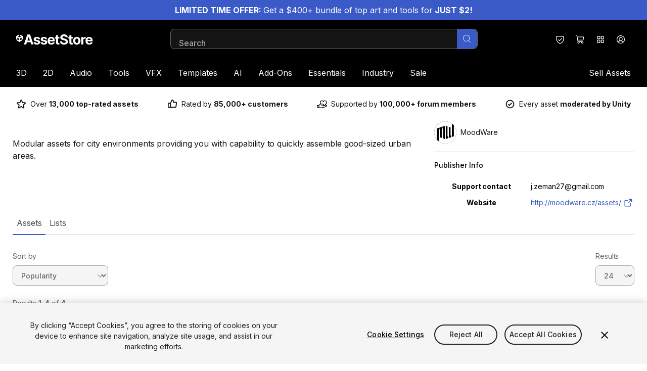

--- FILE ---
content_type: text/css
request_url: https://storage.googleapis.com/unity-mkt-services-prd-ui-static/marketplace/62a30fbaf9df32345e5cd02545b910cdc6db3220/_next/static/css/cef810c3576c2c6b.css
body_size: 17674
content:
/*
! tailwindcss v3.4.1 | MIT License | https://tailwindcss.com
*/*,:after,:before{box-sizing:border-box;border:0 solid}:after,:before{--tw-content:""}:host,html{line-height:1.5;-webkit-text-size-adjust:100%;-moz-tab-size:4;-o-tab-size:4;tab-size:4;font-family:var(--font-inter,Helvetica,sans-serif),ui-sans-serif,system-ui,sans-serif,"Apple Color Emoji","Segoe UI Emoji","Segoe UI Symbol","Noto Color Emoji";font-feature-settings:normal;font-variation-settings:normal;-webkit-tap-highlight-color:transparent}body{margin:0;line-height:inherit}hr{height:0;color:inherit;border-top-width:1px}abbr:where([title]){text-decoration:underline dotted}h1,h2,h3,h4,h5,h6{font-size:inherit;font-weight:inherit}a{color:inherit;text-decoration:inherit}b,strong{font-weight:bolder}code,kbd,pre,samp{font-family:ui-monospace,SFMono-Regular,Menlo,Monaco,Consolas,Liberation Mono,Courier New,monospace;font-feature-settings:normal;font-variation-settings:normal;font-size:1em}small{font-size:80%}sub,sup{font-size:75%;line-height:0;position:relative;vertical-align:baseline}sub{bottom:-.25em}sup{top:-.5em}table{text-indent:0;border-color:inherit;border-collapse:collapse}button,input,optgroup,select,textarea{font-family:inherit;font-feature-settings:inherit;font-variation-settings:inherit;font-size:100%;font-weight:inherit;line-height:inherit;color:inherit;margin:0;padding:0}button,select{text-transform:none}[type=button],[type=reset],[type=submit],button{-webkit-appearance:button;background-color:transparent;background-image:none}:-moz-focusring{outline:auto}:-moz-ui-invalid{box-shadow:none}progress{vertical-align:baseline}::-webkit-inner-spin-button,::-webkit-outer-spin-button{height:auto}[type=search]{-webkit-appearance:textfield;outline-offset:-2px}::-webkit-search-decoration{-webkit-appearance:none}::-webkit-file-upload-button{-webkit-appearance:button;font:inherit}summary{display:list-item}blockquote,dd,dl,figure,h1,h2,h3,h4,h5,h6,hr,p,pre{margin:0}fieldset{margin:0}fieldset,legend{padding:0}menu,ol,ul{list-style:none;margin:0;padding:0}dialog{padding:0}textarea{resize:vertical}input::-moz-placeholder,textarea::-moz-placeholder{opacity:1;color:#9ca3af}input::placeholder,textarea::placeholder{opacity:1;color:#9ca3af}[role=button],button{cursor:pointer}:disabled{cursor:default}audio,canvas,embed,iframe,img,object,svg,video{display:block;vertical-align:middle}img,video{max-width:100%;height:auto}[hidden]{display:none}*,:after,:before{--tw-border-spacing-x:0;--tw-border-spacing-y:0;--tw-translate-x:0;--tw-translate-y:0;--tw-rotate:0;--tw-skew-x:0;--tw-skew-y:0;--tw-scale-x:1;--tw-scale-y:1;--tw-pan-x: ;--tw-pan-y: ;--tw-pinch-zoom: ;--tw-scroll-snap-strictness:proximity;--tw-gradient-from-position: ;--tw-gradient-via-position: ;--tw-gradient-to-position: ;--tw-ordinal: ;--tw-slashed-zero: ;--tw-numeric-figure: ;--tw-numeric-spacing: ;--tw-numeric-fraction: ;--tw-ring-inset: ;--tw-ring-offset-width:0px;--tw-ring-offset-color:#fff;--tw-ring-color:rgba(144,202,249,.5);--tw-ring-offset-shadow:0 0 #0000;--tw-ring-shadow:0 0 #0000;--tw-shadow:0 0 #0000;--tw-shadow-colored:0 0 #0000;--tw-blur: ;--tw-brightness: ;--tw-contrast: ;--tw-grayscale: ;--tw-hue-rotate: ;--tw-invert: ;--tw-saturate: ;--tw-sepia: ;--tw-drop-shadow: ;--tw-backdrop-blur: ;--tw-backdrop-brightness: ;--tw-backdrop-contrast: ;--tw-backdrop-grayscale: ;--tw-backdrop-hue-rotate: ;--tw-backdrop-invert: ;--tw-backdrop-opacity: ;--tw-backdrop-saturate: ;--tw-backdrop-sepia: }::backdrop{--tw-border-spacing-x:0;--tw-border-spacing-y:0;--tw-translate-x:0;--tw-translate-y:0;--tw-rotate:0;--tw-skew-x:0;--tw-skew-y:0;--tw-scale-x:1;--tw-scale-y:1;--tw-pan-x: ;--tw-pan-y: ;--tw-pinch-zoom: ;--tw-scroll-snap-strictness:proximity;--tw-gradient-from-position: ;--tw-gradient-via-position: ;--tw-gradient-to-position: ;--tw-ordinal: ;--tw-slashed-zero: ;--tw-numeric-figure: ;--tw-numeric-spacing: ;--tw-numeric-fraction: ;--tw-ring-inset: ;--tw-ring-offset-width:0px;--tw-ring-offset-color:#fff;--tw-ring-color:rgba(144,202,249,.5);--tw-ring-offset-shadow:0 0 #0000;--tw-ring-shadow:0 0 #0000;--tw-shadow:0 0 #0000;--tw-shadow-colored:0 0 #0000;--tw-blur: ;--tw-brightness: ;--tw-contrast: ;--tw-grayscale: ;--tw-hue-rotate: ;--tw-invert: ;--tw-saturate: ;--tw-sepia: ;--tw-drop-shadow: ;--tw-backdrop-blur: ;--tw-backdrop-brightness: ;--tw-backdrop-contrast: ;--tw-backdrop-grayscale: ;--tw-backdrop-hue-rotate: ;--tw-backdrop-invert: ;--tw-backdrop-opacity: ;--tw-backdrop-saturate: ;--tw-backdrop-sepia: }.container{width:100%;margin-right:auto;margin-left:auto;padding-right:1rem;padding-left:1rem}@media (min-width:768px){.container{max-width:768px;padding-right:2rem;padding-left:2rem}}@media (min-width:1024px){.container{max-width:1024px;padding-right:2rem;padding-left:2rem}}@media (min-width:1240px){.container{max-width:1240px;padding-right:0;padding-left:0}}@media (min-width:1536px){.container{max-width:1536px}}.container{max-width:100%}@media (min-width:1240px){.container{max-width:1230px}}.hero{font-size:2rem;line-height:2.25rem;font-weight:500;text-transform:uppercase;letter-spacing:.2em}@media (min-width:1024px){.hero{font-size:2.75rem;line-height:3rem}}.homepage-hero{font-size:1.75rem;line-height:2rem;font-weight:500;text-transform:uppercase;letter-spacing:.2em}@media (min-width:1024px){.homepage-hero{font-size:2.25rem;line-height:2.5rem}}.page-heading{font-size:2rem;line-height:2.375rem;font-weight:700;letter-spacing:-.006em}@media (min-width:1024px){.page-heading{font-size:2.75rem;line-height:3rem}}.callout{font-size:1.75rem;line-height:2rem;font-weight:500;text-transform:uppercase;letter-spacing:.2em}@media (min-width:1024px){.callout{font-size:2.25rem;line-height:2.5rem}}.header-mid{font-size:1.75rem;line-height:2rem;font-weight:700;letter-spacing:-.006em}@media (min-width:1024px){.header-mid{font-size:2.125rem;line-height:2.375rem}}.header-small{font-size:1.5rem;line-height:2rem;font-weight:700;letter-spacing:-.006em}.header-xsmall{font-size:1.25rem;line-height:1.6rem;font-weight:500;letter-spacing:-.003em}@media (min-width:1024px){.header-xsmall{font-size:1.6rem;line-height:2rem}}.\!body,.body,.body-bold{font-size:1.125rem;line-height:1.5rem;letter-spacing:-.006em}.body-bold{font-weight:700}.\!link{cursor:pointer;border-radius:.375rem;text-decoration-line:underline;text-underline-offset:4px;outline-offset:4px;outline-color:#4268e6;transition-property:all;transition-duration:.12s;transition-timing-function:cubic-bezier(.4,0,.2,1)}.\!link:hover{text-underline-offset:8px}.\!link:focus-visible{outline-style:solid;outline-width:2px}.link{cursor:pointer;border-radius:.375rem;text-decoration-line:underline;text-underline-offset:4px;outline-offset:4px;outline-color:#4268e6;transition-property:all;transition-duration:.12s;transition-timing-function:cubic-bezier(.4,0,.2,1)}.link:hover{text-underline-offset:8px}.link:focus-visible{outline-style:solid;outline-width:2px}.body-small{font-size:1rem;line-height:1.375rem;letter-spacing:-.006em}@media (min-width:1024px){.body-small{font-size:1rem;line-height:1.5rem}}.body-small-medium{font-weight:500}.body-small-bold,.body-small-medium{font-size:1rem;line-height:1.375rem;letter-spacing:-.006em}@media (min-width:1024px){.body-small-bold{font-size:1rem;line-height:1.5rem}}.body-small-bold{font-weight:700}.body-tiny,.tiny-text{font-size:.875rem;line-height:1.25rem;letter-spacing:-.006em}.caption-regular{font-size:.65rem;line-height:1.25rem;font-weight:400;text-transform:uppercase;letter-spacing:.14em}@media (min-width:1024px){.caption-regular{font-size:.875rem;line-height:1.25rem}}.tag-regular{font-size:.65rem;line-height:.75rem;font-weight:400;text-transform:uppercase;letter-spacing:.14em}@media (min-width:1024px){.tag-regular{font-size:.75rem;line-height:1.25rem}}.caption{font-size:.75rem;line-height:1.25rem;font-weight:600;text-transform:uppercase;letter-spacing:.18em}@media (min-width:1024px){.caption{font-size:.875rem;line-height:1.25rem}}.main-grid{width:100%;margin-right:auto;margin-left:auto;padding-right:1rem;padding-left:1rem}@media (min-width:768px){.main-grid{max-width:768px;padding-right:2rem;padding-left:2rem}}@media (min-width:1024px){.main-grid{max-width:1024px;padding-right:2rem;padding-left:2rem}}@media (min-width:1240px){.main-grid{max-width:1240px;padding-right:0;padding-left:0}}@media (min-width:1536px){.main-grid{max-width:1536px}}.main-grid{max-width:100%}@media (min-width:1240px){.main-grid{max-width:1230px}}.main-grid{display:grid;grid-template-columns:repeat(4,minmax(0,1fr));-moz-column-gap:1rem;column-gap:1rem}@media (min-width:768px){.main-grid{grid-template-columns:repeat(12,minmax(0,1fr))}}.lg-container{margin-left:auto;margin-right:auto;padding-left:1rem;padding-right:1rem}@media (min-width:1024px){.lg-container{padding-left:2rem;padding-right:2rem}}@media (min-width:1240px){.lg-container{max-width:1292px}}@media (min-width:1536px){.lg-container{max-width:1732px;padding-left:6rem;padding-right:6rem}}.z-header{z-index:30}.z-overlay{z-index:40}.z-modal{z-index:50}.focus-outline:focus-visible{outline-style:solid;outline-width:2px;outline-color:#4268e6}.hide-inner-buttons-when-hidden[aria-hidden=true] button{visibility:hidden}.hide-scrollbar{scrollbar-width:none;-ms-overflow-style:none}.hide-scrollbar::-webkit-scrollbar{width:0;height:0}.scrollbar-gutter-stable{scrollbar-gutter:stable}.sr-only{position:absolute;width:1px;height:1px;padding:0;margin:-1px;overflow:hidden;clip:rect(0,0,0,0);white-space:nowrap;border-width:0}.pointer-events-none{pointer-events:none}.pointer-events-auto{pointer-events:auto}.visible{visibility:visible}.invisible{visibility:hidden}.static{position:static}.fixed{position:fixed}.absolute{position:absolute}.relative{position:relative}.sticky{position:sticky}.inset-0{inset:0}.inset-x-0{left:0;right:0}.-top-48{top:-12rem}.bottom-0{bottom:0}.bottom-1{bottom:.25rem}.bottom-4{bottom:1rem}.bottom-5{bottom:1.25rem}.bottom-auto{bottom:auto}.left-0{left:0}.left-1{left:.25rem}.left-1\/2{left:50%}.left-2{left:.5rem}.left-4{left:1rem}.left-8{left:2rem}.right-0{right:0}.right-0\.5{right:.125rem}.right-2{right:.5rem}.right-2\.5{right:.625rem}.right-3{right:.75rem}.right-4{right:1rem}.right-5{right:1.25rem}.right-auto{right:auto}.top-0{top:0}.top-0\.5{top:.125rem}.top-1\/2{top:50%}.top-12{top:3rem}.top-3{top:.75rem}.top-4{top:1rem}.top-full{top:100%}.-z-10{z-index:-10}.z-10{z-index:10}.z-50{z-index:50}.z-\[100\]{z-index:100}.-order-1{order:-1}.order-1{order:1}.order-2{order:2}.order-3{order:3}.order-first{order:-9999}.order-last{order:9999}.col-span-1{grid-column:span 1/span 1}.col-span-10{grid-column:span 10/span 10}.col-span-12{grid-column:span 12/span 12}.col-span-4{grid-column:span 4/span 4}.col-span-5{grid-column:span 5/span 5}.col-span-6{grid-column:span 6/span 6}.col-span-8{grid-column:span 8/span 8}.col-start-1{grid-column-start:1}.col-start-2{grid-column-start:2}.col-start-3{grid-column-start:3}.col-start-7{grid-column-start:7}.col-start-8{grid-column-start:8}.row-start-1{grid-row-start:1}.\!m-0{margin:0!important}.-m-4{margin:-1rem}.m-0{margin:0}.m-1{margin:.25rem}.\!mx-11{margin-left:2.75rem!important;margin-right:2.75rem!important}.-mx-1{margin-left:-.25rem;margin-right:-.25rem}.-mx-2{margin-left:-.5rem;margin-right:-.5rem}.-mx-5{margin-left:-1.25rem;margin-right:-1.25rem}.mx-1{margin-left:.25rem;margin-right:.25rem}.mx-11{margin-left:2.75rem;margin-right:2.75rem}.mx-2{margin-left:.5rem;margin-right:.5rem}.mx-3{margin-left:.75rem;margin-right:.75rem}.mx-4{margin-left:1rem;margin-right:1rem}.mx-6{margin-left:1.5rem;margin-right:1.5rem}.mx-auto{margin-left:auto;margin-right:auto}.my-1{margin-top:.25rem;margin-bottom:.25rem}.my-2{margin-top:.5rem;margin-bottom:.5rem}.my-3{margin-top:.75rem;margin-bottom:.75rem}.my-3\.5{margin-top:.875rem;margin-bottom:.875rem}.my-4{margin-top:1rem;margin-bottom:1rem}.my-7{margin-top:1.75rem;margin-bottom:1.75rem}.my-8{margin-top:2rem;margin-bottom:2rem}.\!ml-0{margin-left:0!important}.\!ml-\[10px\]{margin-left:10px!important}.\!mr-1{margin-right:.25rem!important}.\!mr-1\.5{margin-right:.375rem!important}.\!mr-2{margin-right:.5rem!important}.-mb-4{margin-bottom:-1rem}.-mb-px{margin-bottom:-1px}.-ml-1{margin-left:-.25rem}.-mr-0{margin-right:0}.-mr-0\.5{margin-right:-.125rem}.-mr-2{margin-right:-.5rem}.-mr-\[1\.4rem\]{margin-right:-1.4rem}.-mt-0{margin-top:0}.-mt-0\.5{margin-top:-.125rem}.-mt-12{margin-top:-3rem}.-mt-4{margin-top:-1rem}.mb-0{margin-bottom:0}.mb-0\.5{margin-bottom:.125rem}.mb-1{margin-bottom:.25rem}.mb-1\.5{margin-bottom:.375rem}.mb-10{margin-bottom:2.5rem}.mb-12{margin-bottom:3rem}.mb-14{margin-bottom:3.5rem}.mb-16{margin-bottom:4rem}.mb-2{margin-bottom:.5rem}.mb-20{margin-bottom:5rem}.mb-3{margin-bottom:.75rem}.mb-3\.5{margin-bottom:.875rem}.mb-32{margin-bottom:8rem}.mb-4{margin-bottom:1rem}.mb-5{margin-bottom:1.25rem}.mb-6{margin-bottom:1.5rem}.mb-8{margin-bottom:2rem}.mb-9{margin-bottom:2.25rem}.ml-0{margin-left:0}.ml-1{margin-left:.25rem}.ml-1\.5{margin-left:.375rem}.ml-11{margin-left:2.75rem}.ml-2{margin-left:.5rem}.ml-4{margin-left:1rem}.ml-8{margin-left:2rem}.ml-\[8px\]{margin-left:8px}.ml-auto{margin-left:auto}.mr-0{margin-right:0}.mr-1{margin-right:.25rem}.mr-11{margin-right:2.75rem}.mr-2{margin-right:.5rem}.mr-3{margin-right:.75rem}.mr-4{margin-right:1rem}.mr-5{margin-right:1.25rem}.mr-6{margin-right:1.5rem}.mr-8{margin-right:2rem}.mr-\[1\.6rem\]{margin-right:1.6rem}.mr-\[4px\]{margin-right:4px}.mr-auto{margin-right:auto}.mt-0{margin-top:0}.mt-0\.5{margin-top:.125rem}.mt-1{margin-top:.25rem}.mt-10{margin-top:2.5rem}.mt-14{margin-top:3.5rem}.mt-16{margin-top:4rem}.mt-2{margin-top:.5rem}.mt-3{margin-top:.75rem}.mt-3\.5{margin-top:.875rem}.mt-4{margin-top:1rem}.mt-5{margin-top:1.25rem}.mt-6{margin-top:1.5rem}.mt-8{margin-top:2rem}.mt-\[2px\]{margin-top:2px}.mt-auto{margin-top:auto}.mt-px{margin-top:1px}.line-clamp-1{-webkit-line-clamp:1}.line-clamp-1,.line-clamp-2{overflow:hidden;display:-webkit-box;-webkit-box-orient:vertical}.line-clamp-2{-webkit-line-clamp:2}.line-clamp-3{-webkit-line-clamp:3}.line-clamp-3,.line-clamp-4{overflow:hidden;display:-webkit-box;-webkit-box-orient:vertical}.line-clamp-4{-webkit-line-clamp:4}.block{display:block}.inline-block{display:inline-block}.inline{display:inline}.flex{display:flex}.inline-flex{display:inline-flex}.table{display:table}.table-caption{display:table-caption}.table-cell{display:table-cell}.table-row{display:table-row}.grid{display:grid}.inline-grid{display:inline-grid}.contents{display:contents}.hidden{display:none}.aspect-3\/2,.aspect-\[3\/2\]{aspect-ratio:3/2}.aspect-\[32\/5\]{aspect-ratio:32/5}.aspect-\[4\/3\]{aspect-ratio:4/3}.aspect-\[49\/16\]{aspect-ratio:49/16}.aspect-video{aspect-ratio:16/9}.size-10{width:2.5rem;height:2.5rem}.\!h-5{height:1.25rem!important}.h-0{height:0}.h-0\.5{height:.125rem}.h-10{height:2.5rem}.h-12{height:3rem}.h-14{height:3.5rem}.h-16{height:4rem}.h-18{height:4.375rem}.h-2{height:.5rem}.h-2\.5{height:.625rem}.h-20{height:5rem}.h-24{height:6rem}.h-28{height:7rem}.h-4{height:1rem}.h-40{height:10rem}.h-5{height:1.25rem}.h-6{height:1.5rem}.h-8{height:2rem}.h-80{height:20rem}.h-9{height:2.25rem}.h-\[16px\]{height:16px}.h-\[18px\]{height:18px}.h-\[26rem\]{height:26rem}.h-\[50\%\]{height:50%}.h-\[57px\]{height:57px}.h-\[70\%\]{height:70%}.h-\[84\%\]{height:84%}.h-\[85px\]{height:85px}.h-auto{height:auto}.h-fit{height:-moz-fit-content;height:fit-content}.h-full{height:100%}.h-px{height:1px}.max-h-5{max-height:1.25rem}.max-h-\[300px\]{max-height:300px}.max-h-\[406px\]{max-height:406px}.max-h-\[468px\]{max-height:468px}.max-h-\[568px\]{max-height:568px}.max-h-\[682px\]{max-height:682px}.max-h-\[calc\(100vh-10rem\)\]{max-height:calc(100vh - 10rem)}.max-h-\[var\(--radix-dropdown-menu-content-available-height\)\]{max-height:var(--radix-dropdown-menu-content-available-height)}.min-h-0{min-height:0}.min-h-10{min-height:2.5rem}.min-h-110{min-height:25rem}.min-h-116{min-height:32rem}.min-h-24{min-height:6rem}.min-h-32{min-height:8rem}.min-h-48{min-height:12rem}.min-h-96{min-height:24rem}.min-h-\[25rem\]{min-height:25rem}.min-h-screen{min-height:100vh}.\!w-5{width:1.25rem!important}.w-0{width:0}.w-1\/2{width:50%}.w-10{width:2.5rem}.w-12{width:3rem}.w-14{width:3.5rem}.w-16{width:4rem}.w-2{width:.5rem}.w-2\.5{width:.625rem}.w-20{width:5rem}.w-24{width:6rem}.w-4{width:1rem}.w-40{width:10rem}.w-44{width:11rem}.w-48{width:12rem}.w-5{width:1.25rem}.w-56{width:14rem}.w-6{width:1.5rem}.w-6\/12{width:50%}.w-64{width:16rem}.w-72{width:18rem}.w-8{width:2rem}.w-8\/12{width:66.666667%}.w-80{width:20rem}.w-9{width:2.25rem}.w-\[100\%\]{width:100%}.w-\[105px\]{width:105px}.w-\[118px\]{width:118px}.w-\[134px\]{width:134px}.w-\[143px\]{width:143px}.w-\[16px\]{width:16px}.w-\[170px\]{width:170px}.w-\[18px\]{width:18px}.w-\[2\.25rem\]{width:2.25rem}.w-\[30\%\]{width:30%}.w-\[31rem\]{width:31rem}.w-\[328px\]{width:328px}.w-\[43rem\]{width:43rem}.w-\[69rem\]{width:69rem}.w-\[70\%\]{width:70%}.w-\[85px\]{width:85px}.w-\[86px\]{width:86px}.w-auto{width:auto}.w-fit{width:-moz-fit-content;width:fit-content}.w-full{width:100%}.w-px{width:1px}.\!min-w-0{min-width:0!important}.min-w-0{min-width:0}.min-w-20{min-width:5rem}.min-w-24{min-width:6rem}.min-w-32{min-width:8rem}.min-w-\[160px\]{min-width:160px}.min-w-\[208px\]{min-width:208px}.min-w-\[242px\]{min-width:242px}.min-w-\[6\.25rem\]{min-width:6.25rem}.min-w-\[8rem\]{min-width:8rem}.max-w-10{max-width:2.5rem}.max-w-40{max-width:10rem}.max-w-56{max-width:14rem}.max-w-64{max-width:16rem}.max-w-\[250px\]{max-width:250px}.max-w-\[385px\]{max-width:385px}.max-w-\[710px\]{max-width:710px}.max-w-\[calc\(100vw-2rem\)\]{max-width:calc(100vw - 2rem)}.max-w-full{max-width:100%}.max-w-md{max-width:28rem}.max-w-xl{max-width:36rem}.max-w-xs{max-width:20rem}.flex-1{flex:1 1 0%}.flex-initial{flex:0 1 auto}.flex-none{flex:none}.flex-shrink{flex-shrink:1}.flex-shrink-0,.shrink-0{flex-shrink:0}.flex-grow,.grow{flex-grow:1}.grow-0{flex-grow:0}.basis-full{flex-basis:100%}.table-auto{table-layout:auto}.\!table-fixed{table-layout:fixed!important}.caption-top{caption-side:top}.border-separate{border-collapse:separate}.border-spacing-0{--tw-border-spacing-x:0px;--tw-border-spacing-y:0px;border-spacing:var(--tw-border-spacing-x) var(--tw-border-spacing-y)}.origin-\[--radix-dropdown-menu-content-transform-origin\]{transform-origin:var(--radix-dropdown-menu-content-transform-origin)}.origin-bottom{transform-origin:bottom}.-translate-x-1\/2{--tw-translate-x:-50%}.-translate-x-1\/2,.-translate-x-\[1\.9rem\]{transform:translate(var(--tw-translate-x),var(--tw-translate-y)) rotate(var(--tw-rotate)) skewX(var(--tw-skew-x)) skewY(var(--tw-skew-y)) scaleX(var(--tw-scale-x)) scaleY(var(--tw-scale-y))}.-translate-x-\[1\.9rem\]{--tw-translate-x:-1.9rem}.-translate-y-1\/2{--tw-translate-y:-50%}.-translate-y-1\/2,.-translate-y-full{transform:translate(var(--tw-translate-x),var(--tw-translate-y)) rotate(var(--tw-rotate)) skewX(var(--tw-skew-x)) skewY(var(--tw-skew-y)) scaleX(var(--tw-scale-x)) scaleY(var(--tw-scale-y))}.-translate-y-full{--tw-translate-y:-100%}.-rotate-90{--tw-rotate:-90deg}.-rotate-90,.rotate-180{transform:translate(var(--tw-translate-x),var(--tw-translate-y)) rotate(var(--tw-rotate)) skewX(var(--tw-skew-x)) skewY(var(--tw-skew-y)) scaleX(var(--tw-scale-x)) scaleY(var(--tw-scale-y))}.rotate-180{--tw-rotate:180deg}.scale-110{--tw-scale-x:1.1;--tw-scale-y:1.1}.scale-110,.scale-143{transform:translate(var(--tw-translate-x),var(--tw-translate-y)) rotate(var(--tw-rotate)) skewX(var(--tw-skew-x)) skewY(var(--tw-skew-y)) scaleX(var(--tw-scale-x)) scaleY(var(--tw-scale-y))}.scale-143{--tw-scale-x:1.43;--tw-scale-y:1.43}.scale-75{--tw-scale-x:.75;--tw-scale-y:.75}.scale-75,.transform{transform:translate(var(--tw-translate-x),var(--tw-translate-y)) rotate(var(--tw-rotate)) skewX(var(--tw-skew-x)) skewY(var(--tw-skew-y)) scaleX(var(--tw-scale-x)) scaleY(var(--tw-scale-y))}@keyframes pulse{50%{opacity:.5}}.animate-pulse{animation:pulse 2s cubic-bezier(.4,0,.6,1) infinite}@keyframes spin{to{transform:rotate(1turn)}}.animate-spin{animation:spin 1s linear infinite}.cursor-default{cursor:default}.cursor-pointer{cursor:pointer}.cursor-text{cursor:text}.select-none{-moz-user-select:none;user-select:none}.resize-none{resize:none}.resize{resize:both}.list-none{list-style-type:none}.appearance-none{-moz-appearance:none;appearance:none}.grid-flow-row{grid-auto-flow:row}.grid-flow-col{grid-auto-flow:column}.grid-flow-dense{grid-auto-flow:dense}.grid-cols-1{grid-template-columns:repeat(1,minmax(0,1fr))}.grid-cols-12{grid-template-columns:repeat(12,minmax(0,1fr))}.grid-cols-2{grid-template-columns:repeat(2,minmax(0,1fr))}.grid-cols-4{grid-template-columns:repeat(4,minmax(0,1fr))}.grid-cols-8{grid-template-columns:repeat(8,minmax(0,1fr))}.grid-cols-\[minmax\(0\2c _1fr\)_396px\]{grid-template-columns:minmax(0,1fr) 396px}.grid-rows-2{grid-template-rows:repeat(2,minmax(0,1fr))}.grid-rows-\[1fr\]{grid-template-rows:1fr}.\!flex-row{flex-direction:row!important}.flex-row{flex-direction:row}.flex-col{flex-direction:column}.flex-col-reverse{flex-direction:column-reverse}.flex-wrap{flex-wrap:wrap}.flex-nowrap{flex-wrap:nowrap}.place-items-center{place-items:center}.items-start{align-items:flex-start}.items-center{align-items:center}.items-baseline{align-items:baseline}.justify-start{justify-content:flex-start}.justify-end{justify-content:flex-end}.justify-center{justify-content:center}.justify-between{justify-content:space-between}.justify-evenly{justify-content:space-evenly}.gap-0{gap:0}.gap-0\.5{gap:.125rem}.gap-1{gap:.25rem}.gap-1\.5{gap:.375rem}.gap-10{gap:2.5rem}.gap-11{gap:2.75rem}.gap-12{gap:3rem}.gap-2{gap:.5rem}.gap-2\.5{gap:.625rem}.gap-3{gap:.75rem}.gap-4{gap:1rem}.gap-5{gap:1.25rem}.gap-6{gap:1.5rem}.gap-8{gap:2rem}.gap-\[2px\]{gap:2px}.gap-x-0{-moz-column-gap:0;column-gap:0}.gap-x-0\.5{-moz-column-gap:.125rem;column-gap:.125rem}.gap-x-2{-moz-column-gap:.5rem;column-gap:.5rem}.gap-x-4{-moz-column-gap:1rem;column-gap:1rem}.gap-y-12{row-gap:3rem}.gap-y-2{row-gap:.5rem}.gap-y-4{row-gap:1rem}.-space-y-\[2px\]>:not([hidden])~:not([hidden]){--tw-space-y-reverse:0;margin-top:calc(-2px * calc(1 - var(--tw-space-y-reverse)));margin-bottom:calc(-2px * var(--tw-space-y-reverse))}.space-x-1>:not([hidden])~:not([hidden]){--tw-space-x-reverse:0;margin-right:calc(.25rem * var(--tw-space-x-reverse));margin-left:calc(.25rem * calc(1 - var(--tw-space-x-reverse)))}.space-y-1>:not([hidden])~:not([hidden]){--tw-space-y-reverse:0;margin-top:calc(.25rem * calc(1 - var(--tw-space-y-reverse)));margin-bottom:calc(.25rem * var(--tw-space-y-reverse))}.space-y-2>:not([hidden])~:not([hidden]){--tw-space-y-reverse:0;margin-top:calc(.5rem * calc(1 - var(--tw-space-y-reverse)));margin-bottom:calc(.5rem * var(--tw-space-y-reverse))}.space-y-3>:not([hidden])~:not([hidden]){--tw-space-y-reverse:0;margin-top:calc(.75rem * calc(1 - var(--tw-space-y-reverse)));margin-bottom:calc(.75rem * var(--tw-space-y-reverse))}.space-y-4>:not([hidden])~:not([hidden]){--tw-space-y-reverse:0;margin-top:calc(1rem * calc(1 - var(--tw-space-y-reverse)));margin-bottom:calc(1rem * var(--tw-space-y-reverse))}.space-y-5>:not([hidden])~:not([hidden]){--tw-space-y-reverse:0;margin-top:calc(1.25rem * calc(1 - var(--tw-space-y-reverse)));margin-bottom:calc(1.25rem * var(--tw-space-y-reverse))}.space-y-8>:not([hidden])~:not([hidden]){--tw-space-y-reverse:0;margin-top:calc(2rem * calc(1 - var(--tw-space-y-reverse)));margin-bottom:calc(2rem * var(--tw-space-y-reverse))}.divide-y>:not([hidden])~:not([hidden]){--tw-divide-y-reverse:0;border-top-width:calc(1px * calc(1 - var(--tw-divide-y-reverse)));border-bottom-width:calc(1px * var(--tw-divide-y-reverse))}.divide-grey-200>:not([hidden])~:not([hidden]){--tw-divide-opacity:1;border-color:rgb(230 230 230/var(--tw-divide-opacity))}.self-start{align-self:flex-start}.self-end{align-self:flex-end}.self-center{align-self:center}.self-stretch{align-self:stretch}.overflow-auto{overflow:auto}.overflow-hidden{overflow:hidden}.overflow-x-auto{overflow-x:auto}.overflow-y-auto{overflow-y:auto}.overflow-x-hidden{overflow-x:hidden}.overflow-y-hidden{overflow-y:hidden}.overflow-x-scroll{overflow-x:scroll}.overflow-y-scroll{overflow-y:scroll}.truncate{overflow:hidden;white-space:nowrap}.text-ellipsis,.truncate{text-overflow:ellipsis}.whitespace-normal{white-space:normal}.whitespace-nowrap{white-space:nowrap}.whitespace-pre-line{white-space:pre-line}.text-nowrap{text-wrap:nowrap}.text-balance{text-wrap:balance}.break-normal{overflow-wrap:normal;word-break:normal}.break-words{overflow-wrap:break-word}.break-all{word-break:break-all}.break-keep{word-break:keep-all}.\!rounded-lg{border-radius:.5rem!important}.rounded{border-radius:.25rem}.rounded-2xl{border-radius:1rem}.rounded-3xl{border-radius:1.5rem}.rounded-\[4px\]{border-radius:4px}.rounded-full{border-radius:9999px}.rounded-lg{border-radius:.5rem}.rounded-md{border-radius:.375rem}.rounded-none{border-radius:0}.rounded-sm{border-radius:.125rem}.rounded-thumbs{border-radius:4px}.rounded-xl{border-radius:.75rem}.rounded-b{border-bottom-right-radius:.25rem;border-bottom-left-radius:.25rem}.rounded-b-lg{border-bottom-right-radius:.5rem;border-bottom-left-radius:.5rem}.rounded-b-none{border-bottom-right-radius:0;border-bottom-left-radius:0}.rounded-l-sm{border-top-left-radius:.125rem;border-bottom-left-radius:.125rem}.rounded-r-lg{border-top-right-radius:.5rem;border-bottom-right-radius:.5rem}.rounded-t{border-top-left-radius:.25rem;border-top-right-radius:.25rem}.rounded-t-2xl{border-top-left-radius:1rem;border-top-right-radius:1rem}.rounded-t-lg{border-top-left-radius:.5rem;border-top-right-radius:.5rem}.border{border-width:1px}.border-0{border-width:0}.border-2{border-width:2px}.border-4{border-width:4px}.border-x{border-left-width:1px;border-right-width:1px}.border-y{border-top-width:1px}.border-b,.border-y{border-bottom-width:1px}.border-b-2{border-bottom-width:2px}.border-b-\[8px\]{border-bottom-width:8px}.border-b-\[9px\]{border-bottom-width:9px}.border-l{border-left-width:1px}.border-l-\[8px\]{border-left-width:8px}.border-l-\[9px\]{border-left-width:9px}.border-r{border-right-width:1px}.border-r-\[8px\]{border-right-width:8px}.border-r-\[9px\]{border-right-width:9px}.border-t{border-top-width:1px}.border-t-0{border-top-width:0}.border-t-\[8px\]{border-top-width:8px}.border-t-\[9px\]{border-top-width:9px}.border-solid{border-style:solid}.border-none{border-style:none}.border-\[\#999\]{--tw-border-opacity:1;border-color:rgb(153 153 153/var(--tw-border-opacity))}.border-blue{--tw-border-opacity:1;border-color:rgb(58 91 199/var(--tw-border-opacity))}.border-grey-200{--tw-border-opacity:1;border-color:rgb(230 230 230/var(--tw-border-opacity))}.border-grey-300{--tw-border-opacity:1;border-color:rgb(204 204 204/var(--tw-border-opacity))}.border-grey-400{--tw-border-opacity:1;border-color:rgb(166 166 166/var(--tw-border-opacity))}.border-grey-500{--tw-border-opacity:1;border-color:rgb(128 128 128/var(--tw-border-opacity))}.border-grey-600{--tw-border-opacity:1;border-color:rgb(102 102 102/var(--tw-border-opacity))}.border-grey-700{--tw-border-opacity:1;border-color:rgb(76 76 76/var(--tw-border-opacity))}.border-grey-800{--tw-border-opacity:1;border-color:rgb(38 38 38/var(--tw-border-opacity))}.border-red-500{--tw-border-opacity:1;border-color:rgb(225 39 39/var(--tw-border-opacity))}.border-red-600{--tw-border-opacity:1;border-color:rgb(211 23 30/var(--tw-border-opacity))}.border-transparent{border-color:transparent}.border-white{--tw-border-opacity:1;border-color:rgb(255 255 255/var(--tw-border-opacity))}.border-y-grey-800{--tw-border-opacity:1;border-top-color:rgb(38 38 38/var(--tw-border-opacity));border-bottom-color:rgb(38 38 38/var(--tw-border-opacity))}.border-b-grey-200{--tw-border-opacity:1;border-bottom-color:rgb(230 230 230/var(--tw-border-opacity))}.border-b-transparent{border-bottom-color:transparent}.border-b-white{--tw-border-opacity:1;border-bottom-color:rgb(255 255 255/var(--tw-border-opacity))}.border-l-grey-200{--tw-border-opacity:1;border-left-color:rgb(230 230 230/var(--tw-border-opacity))}.border-l-transparent{border-left-color:transparent}.border-l-white{--tw-border-opacity:1;border-left-color:rgb(255 255 255/var(--tw-border-opacity))}.border-r-grey-200{--tw-border-opacity:1;border-right-color:rgb(230 230 230/var(--tw-border-opacity))}.border-r-transparent{border-right-color:transparent}.border-r-white{--tw-border-opacity:1;border-right-color:rgb(255 255 255/var(--tw-border-opacity))}.border-t-grey-200{--tw-border-opacity:1;border-top-color:rgb(230 230 230/var(--tw-border-opacity))}.border-t-transparent{border-top-color:transparent}.border-t-white{--tw-border-opacity:1;border-top-color:rgb(255 255 255/var(--tw-border-opacity))}.bg-black{--tw-bg-opacity:1;background-color:rgb(0 0 0/var(--tw-bg-opacity))}.bg-black\/30{background-color:rgba(0,0,0,.3)}.bg-black\/40{background-color:rgba(0,0,0,.4)}.bg-black\/50{background-color:rgba(0,0,0,.5)}.bg-black\/80{background-color:rgba(0,0,0,.8)}.bg-blue{--tw-bg-opacity:1;background-color:rgb(58 91 199/var(--tw-bg-opacity))}.bg-blue-200{--tw-bg-opacity:1;background-color:rgb(211 234 253/var(--tw-bg-opacity))}.bg-blue-dark{--tw-bg-opacity:1;background-color:rgb(158 177 255/var(--tw-bg-opacity))}.bg-blue\/10{background-color:rgba(58,91,199,.1)}.bg-blue\/20{background-color:rgba(58,91,199,.2)}.bg-grey-100{--tw-bg-opacity:1;background-color:rgb(245 245 245/var(--tw-bg-opacity))}.bg-grey-200{--tw-bg-opacity:1;background-color:rgb(230 230 230/var(--tw-bg-opacity))}.bg-grey-500{--tw-bg-opacity:1;background-color:rgb(128 128 128/var(--tw-bg-opacity))}.bg-grey-700{--tw-bg-opacity:1;background-color:rgb(76 76 76/var(--tw-bg-opacity))}.bg-grey-800{--tw-bg-opacity:1;background-color:rgb(38 38 38/var(--tw-bg-opacity))}.bg-grey-800\/30{background-color:rgba(38,38,38,.3)}.bg-grey-900{--tw-bg-opacity:1;background-color:rgb(20 20 20/var(--tw-bg-opacity))}.bg-overlay{background-color:rgba(0,0,0,.5)}.bg-red-200{--tw-bg-opacity:1;background-color:rgb(251 234 234/var(--tw-bg-opacity))}.bg-red-500{--tw-bg-opacity:1;background-color:rgb(225 39 39/var(--tw-bg-opacity))}.bg-red-600{--tw-bg-opacity:1;background-color:rgb(211 23 30/var(--tw-bg-opacity))}.bg-transparent{background-color:transparent}.bg-white{--tw-bg-opacity:1;background-color:rgb(255 255 255/var(--tw-bg-opacity))}.bg-gradient-to-t{background-image:linear-gradient(to top,var(--tw-gradient-stops))}.bg-outline-btn-hover{background-image:linear-gradient(90deg,#4268e6 50%,transparent 0)}.bg-outline-btn-hover-dark{background-image:linear-gradient(90deg,#fff 50%,transparent 0)}.bg-outline-btn-hover-light{background-image:linear-gradient(90deg,#000 50%,transparent 0)}.from-black{--tw-gradient-from:#000 var(--tw-gradient-from-position);--tw-gradient-to:transparent var(--tw-gradient-to-position);--tw-gradient-stops:var(--tw-gradient-from),var(--tw-gradient-to)}.from-white{--tw-gradient-from:#fff var(--tw-gradient-from-position);--tw-gradient-to:hsla(0,0%,100%,0) var(--tw-gradient-to-position);--tw-gradient-stops:var(--tw-gradient-from),var(--tw-gradient-to)}.to-transparent{--tw-gradient-to:transparent var(--tw-gradient-to-position)}.bg-200-100{background-size:calc(200% + 4px) 100%}.bg-cover{background-size:cover}.bg-center{background-position:50%}.bg-right{background-position:100%}.bg-no-repeat{background-repeat:no-repeat}.fill-blue{fill:#3a5bc7}.fill-current{fill:currentColor}.fill-green-500{fill:#007f52}.fill-grey-100{fill:#f5f5f5}.fill-grey-400{fill:#a6a6a6}.fill-grey-500{fill:grey}.fill-grey-600{fill:#666}.fill-grey-700{fill:#4c4c4c}.fill-grey-800{fill:#262626}.fill-red-500{fill:#e12727}.fill-red-600{fill:#d3171e}.fill-white{fill:#fff}.fill-white\/75{fill:hsla(0,0%,100%,.75)}.object-contain{-o-object-fit:contain;object-fit:contain}.object-cover{-o-object-fit:cover;object-fit:cover}.\!p-0{padding:0!important}.p-0{padding:0}.p-0\.5{padding:.125rem}.p-1{padding:.25rem}.p-1\.5{padding:.375rem}.p-10{padding:2.5rem}.p-2{padding:.5rem}.p-2\.5{padding:.625rem}.p-3{padding:.75rem}.p-4{padding:1rem}.p-5{padding:1.25rem}.p-6{padding:1.5rem}.px-0{padding-left:0;padding-right:0}.px-0\.5{padding-left:.125rem;padding-right:.125rem}.px-1{padding-left:.25rem;padding-right:.25rem}.px-1\.5{padding-left:.375rem;padding-right:.375rem}.px-10{padding-left:2.5rem;padding-right:2.5rem}.px-11{padding-left:2.75rem;padding-right:2.75rem}.px-2{padding-left:.5rem;padding-right:.5rem}.px-2\.5{padding-left:.625rem;padding-right:.625rem}.px-3{padding-left:.75rem;padding-right:.75rem}.px-3\.5{padding-left:.875rem;padding-right:.875rem}.px-4{padding-left:1rem;padding-right:1rem}.px-5{padding-left:1.25rem;padding-right:1.25rem}.px-6{padding-left:1.5rem;padding-right:1.5rem}.px-7{padding-left:1.75rem;padding-right:1.75rem}.px-8{padding-left:2rem;padding-right:2rem}.px-\[22px\]{padding-left:22px;padding-right:22px}.py-0{padding-top:0;padding-bottom:0}.py-0\.5{padding-top:.125rem;padding-bottom:.125rem}.py-1{padding-top:.25rem;padding-bottom:.25rem}.py-1\.5{padding-top:.375rem;padding-bottom:.375rem}.py-10{padding-top:2.5rem;padding-bottom:2.5rem}.py-12{padding-top:3rem;padding-bottom:3rem}.py-14{padding-top:3.5rem;padding-bottom:3.5rem}.py-2{padding-top:.5rem;padding-bottom:.5rem}.py-2\.5{padding-top:.625rem;padding-bottom:.625rem}.py-3{padding-top:.75rem;padding-bottom:.75rem}.py-4{padding-top:1rem;padding-bottom:1rem}.py-5{padding-top:1.25rem;padding-bottom:1.25rem}.py-6{padding-top:1.5rem;padding-bottom:1.5rem}.py-7{padding-top:1.75rem;padding-bottom:1.75rem}.py-8{padding-top:2rem;padding-bottom:2rem}.py-9{padding-top:2.25rem;padding-bottom:2.25rem}.py-\[0\.9rem\]{padding-top:.9rem;padding-bottom:.9rem}.py-\[22px\]{padding-top:22px;padding-bottom:22px}.\!pl-0{padding-left:0!important}.pb-0{padding-bottom:0}.pb-1{padding-bottom:.25rem}.pb-10{padding-bottom:2.5rem}.pb-14{padding-bottom:3.5rem}.pb-2{padding-bottom:.5rem}.pb-20{padding-bottom:5rem}.pb-3{padding-bottom:.75rem}.pb-4{padding-bottom:1rem}.pb-5{padding-bottom:1.25rem}.pb-6{padding-bottom:1.5rem}.pb-8{padding-bottom:2rem}.pb-\[3\.75rem\]{padding-bottom:3.75rem}.pl-12{padding-left:3rem}.pl-2{padding-left:.5rem}.pl-3{padding-left:.75rem}.pl-4{padding-left:1rem}.pl-8{padding-left:2rem}.pr-0{padding-right:0}.pr-1{padding-right:.25rem}.pr-10{padding-right:2.5rem}.pr-14{padding-right:3.5rem}.pr-2{padding-right:.5rem}.pr-20{padding-right:5rem}.pr-3{padding-right:.75rem}.pr-3\.5{padding-right:.875rem}.pr-4{padding-right:1rem}.pr-6{padding-right:1.5rem}.pt-0{padding-top:0}.pt-1{padding-top:.25rem}.pt-1\.5{padding-top:.375rem}.pt-14{padding-top:3.5rem}.pt-2{padding-top:.5rem}.pt-4{padding-top:1rem}.pt-5{padding-top:1.25rem}.pt-6{padding-top:1.5rem}.pt-8{padding-top:2rem}.text-left{text-align:left}.text-center{text-align:center}.text-right{text-align:right}.\!align-top{vertical-align:top!important}.align-top{vertical-align:top}.align-middle{vertical-align:middle}.font-sans{font-family:var(--font-inter,Helvetica,sans-serif),ui-sans-serif,system-ui,sans-serif,"Apple Color Emoji","Segoe UI Emoji","Segoe UI Symbol","Noto Color Emoji"}.text-2xl{font-size:1.6rem;line-height:2rem}.text-3xl{font-size:1.75rem;line-height:2rem}.text-4xl{font-size:2rem;line-height:2.25rem}.text-5xl{font-size:2.125rem;line-height:2.375rem}.text-7xl{font-size:2.75rem;line-height:3rem}.text-\[10px\]{font-size:10px}.text-\[13\.333px\]{font-size:13.333px}.text-\[13px\]{font-size:13px}.text-\[16px\]{font-size:16px}.text-\[9px\]{font-size:9px}.text-base{font-size:1rem;line-height:1.375rem}.text-lg{font-size:1.25rem;line-height:1.6rem}.text-md{font-size:1.125rem;line-height:1.5rem}.text-sm{font-size:.875rem;line-height:1.25rem}.text-xl{font-size:1.5rem;line-height:2rem}.text-xs{font-size:.75rem;line-height:1.25rem}.text-xxs{font-size:.65rem;line-height:.75rem}.font-bold{font-weight:700}.font-light{font-weight:300}.font-medium{font-weight:500}.font-normal{font-weight:400}.font-semibold{font-weight:600}.uppercase{text-transform:uppercase}.lowercase{text-transform:lowercase}.capitalize{text-transform:capitalize}.normal-case{text-transform:none}.tabular-nums{--tw-numeric-spacing:tabular-nums;font-variant-numeric:var(--tw-ordinal) var(--tw-slashed-zero) var(--tw-numeric-figure) var(--tw-numeric-spacing) var(--tw-numeric-fraction)}.leading-10{line-height:2.5rem}.leading-5{line-height:1.25rem}.leading-6{line-height:1.5rem}.leading-7{line-height:1.725rem}.leading-8{line-height:2rem}.leading-\[18px\]{line-height:18px}.leading-\[20px\]{line-height:20px}.leading-\[24px\]{line-height:24px}.leading-\[26px\]{line-height:26px}.leading-\[40px\]{line-height:40px}.leading-snug{line-height:1.375}.\!tracking-tight{letter-spacing:-.003em!important}.tracking-\[-\.252px\]{letter-spacing:-.252px}.tracking-\[-0\.006em\]{letter-spacing:-.006em}.tracking-\[-0\.024px\]{letter-spacing:-.024px}.tracking-\[-0\.028px\]{letter-spacing:-.028px}.tracking-\[-0\.039px\]{letter-spacing:-.039px}.tracking-\[-0\.072px\]{letter-spacing:-.072px}.tracking-\[-0\.096px\]{letter-spacing:-.096px}.tracking-\[-0\.108px\]{letter-spacing:-.108px}.tracking-\[-0\.264px\]{letter-spacing:-.264px}.tracking-\[0\.08rem\]{letter-spacing:.08rem}.tracking-\[0\.094rem\]{letter-spacing:.094rem}.tracking-\[0\.1rem\]{letter-spacing:.1rem}.tracking-\[1\.2px\]{letter-spacing:1.2px}.tracking-\[2\.52px\]{letter-spacing:2.52px}.tracking-\[2\.88px\]{letter-spacing:2.88px}.tracking-medium{letter-spacing:.14em}.tracking-normal{letter-spacing:0}.tracking-tight{letter-spacing:-.003em}.tracking-tighter{letter-spacing:-.006em}.tracking-wide{letter-spacing:.18em}.tracking-wider{letter-spacing:.2em}.\!text-grey-700{--tw-text-opacity:1!important;color:rgb(76 76 76/var(--tw-text-opacity))!important}.text-black{--tw-text-opacity:1;color:rgb(0 0 0/var(--tw-text-opacity))}.text-black\/85{color:rgba(0,0,0,.85)}.text-blue{--tw-text-opacity:1;color:rgb(58 91 199/var(--tw-text-opacity))}.text-blue-200{--tw-text-opacity:1;color:rgb(211 234 253/var(--tw-text-opacity))}.text-blue-dark{--tw-text-opacity:1;color:rgb(158 177 255/var(--tw-text-opacity))}.text-green-500{--tw-text-opacity:1;color:rgb(0 127 82/var(--tw-text-opacity))}.text-grey-100{--tw-text-opacity:1;color:rgb(245 245 245/var(--tw-text-opacity))}.text-grey-200{--tw-text-opacity:1;color:rgb(230 230 230/var(--tw-text-opacity))}.text-grey-300{--tw-text-opacity:1;color:rgb(204 204 204/var(--tw-text-opacity))}.text-grey-400{--tw-text-opacity:1;color:rgb(166 166 166/var(--tw-text-opacity))}.text-grey-450{--tw-text-opacity:1;color:rgb(153 153 153/var(--tw-text-opacity))}.text-grey-500{--tw-text-opacity:1;color:rgb(128 128 128/var(--tw-text-opacity))}.text-grey-600{--tw-text-opacity:1;color:rgb(102 102 102/var(--tw-text-opacity))}.text-grey-700{--tw-text-opacity:1;color:rgb(76 76 76/var(--tw-text-opacity))}.text-grey-800{--tw-text-opacity:1;color:rgb(38 38 38/var(--tw-text-opacity))}.text-grey-850{--tw-text-opacity:1;color:rgb(36 36 36/var(--tw-text-opacity))}.text-grey-900{--tw-text-opacity:1;color:rgb(20 20 20/var(--tw-text-opacity))}.text-orange-sales-soon{--tw-text-opacity:1;color:rgb(214 114 0/var(--tw-text-opacity))}.text-red-500{--tw-text-opacity:1;color:rgb(225 39 39/var(--tw-text-opacity))}.text-red-600{--tw-text-opacity:1;color:rgb(211 23 30/var(--tw-text-opacity))}.text-success-800{--tw-text-opacity:1;color:rgb(0 125 58/var(--tw-text-opacity))}.text-white{--tw-text-opacity:1;color:rgb(255 255 255/var(--tw-text-opacity))}.text-opacity-50{--tw-text-opacity:0.5}.underline{text-decoration-line:underline}.line-through{text-decoration-line:line-through}.no-underline{text-decoration-line:none}.antialiased{-webkit-font-smoothing:antialiased;-moz-osx-font-smoothing:grayscale}.caret-blue-hover{caret-color:#4268e6}.opacity-0{opacity:0}.opacity-20{opacity:.2}.opacity-40{opacity:.4}.opacity-5{opacity:.05}.opacity-50{opacity:.5}.opacity-60{opacity:.6}.opacity-70{opacity:.7}.shadow-2xl{--tw-shadow:0 25px 50px -12px rgba(0,0,0,.25);--tw-shadow-colored:0 25px 50px -12px var(--tw-shadow-color)}.shadow-2xl,.shadow-card{box-shadow:var(--tw-ring-offset-shadow,0 0 #0000),var(--tw-ring-shadow,0 0 #0000),var(--tw-shadow)}.shadow-card{--tw-shadow:0px 8px 60px -8px rgba(0,0,0,.16);--tw-shadow-colored:0px 8px 60px -8px var(--tw-shadow-color)}.shadow-lg{--tw-shadow:0 10px 15px -3px rgba(0,0,0,.1),0 4px 6px -4px rgba(0,0,0,.1);--tw-shadow-colored:0 10px 15px -3px var(--tw-shadow-color),0 4px 6px -4px var(--tw-shadow-color)}.shadow-lg,.shadow-md{box-shadow:var(--tw-ring-offset-shadow,0 0 #0000),var(--tw-ring-shadow,0 0 #0000),var(--tw-shadow)}.shadow-md{--tw-shadow:0 4px 6px -1px rgba(0,0,0,.1),0 2px 4px -2px rgba(0,0,0,.1);--tw-shadow-colored:0 4px 6px -1px var(--tw-shadow-color),0 2px 4px -2px var(--tw-shadow-color)}.shadow-sm{--tw-shadow:0 1px 2px 0 rgba(0,0,0,.05);--tw-shadow-colored:0 1px 2px 0 var(--tw-shadow-color);box-shadow:var(--tw-ring-offset-shadow,0 0 #0000),var(--tw-ring-shadow,0 0 #0000),var(--tw-shadow)}.outline-none{outline:2px solid transparent;outline-offset:2px}.outline{outline-style:solid}.outline-2{outline-width:2px}.outline-offset-2{outline-offset:2px}.outline-offset-4{outline-offset:4px}.outline-blue{outline-color:#3a5bc7}.outline-blue-hover{outline-color:#4268e6}.outline-red-500{outline-color:#e12727}.ring-2{--tw-ring-offset-shadow:var(--tw-ring-inset) 0 0 0 var(--tw-ring-offset-width) var(--tw-ring-offset-color);--tw-ring-shadow:var(--tw-ring-inset) 0 0 0 calc(2px + var(--tw-ring-offset-width)) var(--tw-ring-color);box-shadow:var(--tw-ring-offset-shadow),var(--tw-ring-shadow),var(--tw-shadow,0 0 #0000)}.ring-inset{--tw-ring-inset:inset}.ring-black{--tw-ring-opacity:1;--tw-ring-color:rgb(0 0 0/var(--tw-ring-opacity))}.ring-blue{--tw-ring-opacity:1;--tw-ring-color:rgb(58 91 199/var(--tw-ring-opacity))}.ring-white{--tw-ring-opacity:1;--tw-ring-color:rgb(255 255 255/var(--tw-ring-opacity))}.blur-md{--tw-blur:blur(12px)}.blur-md,.brightness-75{filter:var(--tw-blur) var(--tw-brightness) var(--tw-contrast) var(--tw-grayscale) var(--tw-hue-rotate) var(--tw-invert) var(--tw-saturate) var(--tw-sepia) var(--tw-drop-shadow)}.brightness-75{--tw-brightness:brightness(.75)}.filter{filter:var(--tw-blur) var(--tw-brightness) var(--tw-contrast) var(--tw-grayscale) var(--tw-hue-rotate) var(--tw-invert) var(--tw-saturate) var(--tw-sepia) var(--tw-drop-shadow)}.backdrop-blur-\[10px\]{--tw-backdrop-blur:blur(10px);backdrop-filter:var(--tw-backdrop-blur) var(--tw-backdrop-brightness) var(--tw-backdrop-contrast) var(--tw-backdrop-grayscale) var(--tw-backdrop-hue-rotate) var(--tw-backdrop-invert) var(--tw-backdrop-opacity) var(--tw-backdrop-saturate) var(--tw-backdrop-sepia)}.transition{transition-property:color,background-color,border-color,text-decoration-color,fill,stroke,opacity,box-shadow,transform,filter,backdrop-filter;transition-timing-function:cubic-bezier(.4,0,.2,1);transition-duration:.15s}.transition-\[grid-template-rows\]{transition-property:grid-template-rows;transition-timing-function:cubic-bezier(.4,0,.2,1);transition-duration:.15s}.transition-all{transition-property:all;transition-timing-function:cubic-bezier(.4,0,.2,1);transition-duration:.15s}.transition-colors{transition-property:color,background-color,border-color,text-decoration-color,fill,stroke;transition-timing-function:cubic-bezier(.4,0,.2,1);transition-duration:.15s}.transition-opacity{transition-property:opacity;transition-timing-function:cubic-bezier(.4,0,.2,1);transition-duration:.15s}.transition-shadow{transition-property:box-shadow;transition-timing-function:cubic-bezier(.4,0,.2,1);transition-duration:.15s}.transition-transform{transition-property:transform;transition-timing-function:cubic-bezier(.4,0,.2,1)}.duration-150,.transition-transform{transition-duration:.15s}.duration-200{transition-duration:.2s}.duration-300{transition-duration:.3s}.duration-500{transition-duration:.5s}.duration-\[120ms\]{transition-duration:.12s}.ease-\[cubic-bezier\(0\.25\2c 0\.8\2c 0\.25\2c 1\)\]{transition-timing-function:cubic-bezier(.25,.8,.25,1)}.ease-in{transition-timing-function:cubic-bezier(.4,0,1,1)}.ease-in-out{transition-timing-function:cubic-bezier(.4,0,.2,1)}.ease-linear{transition-timing-function:linear}.ease-out{transition-timing-function:cubic-bezier(0,0,.2,1)}.\[transition-timing-function\:cubic-bezier\(0\.34\2c 1\.56\2c 0\.64\2c 1\)\]{transition-timing-function:cubic-bezier(.34,1.56,.64,1)}.\[transition\:color_0s\2c background_300ms\]{transition:color 0s,background .3s}.\[word-break\:normal\]{word-break:normal}@media (min-width:768px){.md\:container{width:100%;margin-right:auto;margin-left:auto;padding-right:1rem;padding-left:1rem}@media (min-width:768px){.md\:container{max-width:768px;padding-right:2rem;padding-left:2rem}}@media (min-width:1024px){.md\:container{max-width:1024px;padding-right:2rem;padding-left:2rem}}@media (min-width:1240px){.md\:container{max-width:1240px;padding-right:0;padding-left:0}}@media (min-width:1536px){.md\:container{max-width:1536px}}.md\:container{max-width:100%}@media (min-width:1240px){.md\:container{max-width:1230px}}.md\:body{font-size:1.125rem;line-height:1.5rem;letter-spacing:-.006em}}@media (min-width:1024px){.lg\:body{font-size:1.125rem;line-height:1.5rem;letter-spacing:-.006em}.lg\:body-small{font-size:1rem;line-height:1.375rem;letter-spacing:-.006em}@media (min-width:1024px){.lg\:body-small{font-size:1rem;line-height:1.5rem}}}@media (min-width:1240px){.xl\:container{width:100%;margin-right:auto;margin-left:auto;padding-right:1rem;padding-left:1rem}@media (min-width:768px){.xl\:container{max-width:768px;padding-right:2rem;padding-left:2rem}}@media (min-width:1024px){.xl\:container{max-width:1024px;padding-right:2rem;padding-left:2rem}}@media (min-width:1240px){.xl\:container{max-width:1240px;padding-right:0;padding-left:0}}@media (min-width:1536px){.xl\:container{max-width:1536px}}.xl\:container{max-width:100%}@media (min-width:1240px){.xl\:container{max-width:1230px}}.xl\:main-grid{width:100%;margin-right:auto;margin-left:auto;padding-right:1rem;padding-left:1rem}@media (min-width:768px){.xl\:main-grid{max-width:768px;padding-right:2rem;padding-left:2rem}}@media (min-width:1024px){.xl\:main-grid{max-width:1024px;padding-right:2rem;padding-left:2rem}}@media (min-width:1240px){.xl\:main-grid{max-width:1240px;padding-right:0;padding-left:0}}@media (min-width:1536px){.xl\:main-grid{max-width:1536px}}.xl\:main-grid{max-width:100%}@media (min-width:1240px){.xl\:main-grid{max-width:1230px}}.xl\:main-grid{display:grid;grid-template-columns:repeat(4,minmax(0,1fr));-moz-column-gap:1rem;column-gap:1rem}@media (min-width:768px){.xl\:main-grid{grid-template-columns:repeat(12,minmax(0,1fr))}}}.\[\&_a\:visited\]\:tiny-text-link a:visited{cursor:pointer;border-radius:.375rem;text-decoration-line:underline;text-underline-offset:4px;outline-offset:4px;outline-color:#4268e6;transition-property:all;transition-duration:.12s;transition-timing-function:cubic-bezier(.4,0,.2,1)}.\[\&_a\:visited\]\:tiny-text-link a:visited:hover{text-underline-offset:8px}.\[\&_a\:visited\]\:tiny-text-link a:visited:focus-visible{outline-style:solid;outline-width:2px}.\[\&_a\:visited\]\:tiny-text-link a:visited{font-size:.875rem;line-height:1.25rem;letter-spacing:-.006em}.\[\&_a\]\:body-small-link a{cursor:pointer;border-radius:.375rem;text-decoration-line:underline;text-underline-offset:4px;outline-offset:4px;outline-color:#4268e6;transition-property:all;transition-duration:.12s;transition-timing-function:cubic-bezier(.4,0,.2,1)}.\[\&_a\]\:body-small-link a:hover{text-underline-offset:8px}.\[\&_a\]\:body-small-link a:focus-visible{outline-style:solid;outline-width:2px}.\[\&_a\]\:body-small-link a{font-size:1rem;line-height:1.375rem;letter-spacing:-.006em}@media (min-width:1024px){.\[\&_a\]\:body-small-link a{font-size:1rem;line-height:1.5rem}}.\[\&_a\]\:tiny-text-link a{cursor:pointer;border-radius:.375rem;text-decoration-line:underline;text-underline-offset:4px;outline-offset:4px;outline-color:#4268e6;transition-property:all;transition-duration:.12s;transition-timing-function:cubic-bezier(.4,0,.2,1)}.\[\&_a\]\:tiny-text-link a:hover{text-underline-offset:8px}.\[\&_a\]\:tiny-text-link a:focus-visible{outline-style:solid;outline-width:2px}.\[\&_a\]\:tiny-text-link a{font-size:.875rem;line-height:1.25rem;letter-spacing:-.006em}.\[\&_div\:visited\]\:tiny-text-link div:visited{cursor:pointer;border-radius:.375rem;text-decoration-line:underline;text-underline-offset:4px;outline-offset:4px;outline-color:#4268e6;transition-property:all;transition-duration:.12s;transition-timing-function:cubic-bezier(.4,0,.2,1)}.\[\&_div\:visited\]\:tiny-text-link div:visited:hover{text-underline-offset:8px}.\[\&_div\:visited\]\:tiny-text-link div:visited:focus-visible{outline-style:solid;outline-width:2px}.\[\&_div\:visited\]\:tiny-text-link div:visited{font-size:.875rem;line-height:1.25rem;letter-spacing:-.006em}.\[\&_div\]\:tiny-text-link div{cursor:pointer;border-radius:.375rem;text-decoration-line:underline;text-underline-offset:4px;outline-offset:4px;outline-color:#4268e6;transition-property:all;transition-duration:.12s;transition-timing-function:cubic-bezier(.4,0,.2,1)}.\[\&_div\]\:tiny-text-link div:hover{text-underline-offset:8px}.\[\&_div\]\:tiny-text-link div:focus-visible{outline-style:solid;outline-width:2px}.\[\&_div\]\:tiny-text-link div{font-size:.875rem;line-height:1.25rem;letter-spacing:-.006em}.\[\&_h2\]\:header-mid h2{font-size:1.75rem;line-height:2rem;font-weight:700;letter-spacing:-.006em}@media (min-width:1024px){.\[\&_h2\]\:header-mid h2{font-size:2.125rem;line-height:2.375rem}}.\[\&_h3\]\:header-small h3{font-size:1.5rem;line-height:2rem;font-weight:700;letter-spacing:-.006em}.\[\&_h3\]\:body-bold h3{font-size:1.125rem;line-height:1.5rem;letter-spacing:-.006em;font-weight:700}.\[\&_h4\]\:header-xsmall h4{font-size:1.25rem;line-height:1.6rem;font-weight:500;letter-spacing:-.003em}@media (min-width:1024px){.\[\&_h4\]\:header-xsmall h4{font-size:1.6rem;line-height:2rem}}.\[\&_p\]\:body-tiny p{font-size:.875rem;line-height:1.25rem;letter-spacing:-.006em}.\[\&_span\]\:tiny-text-link span{cursor:pointer;border-radius:.375rem;text-decoration-line:underline;text-underline-offset:4px;outline-offset:4px;outline-color:#4268e6;transition-property:all;transition-duration:.12s;transition-timing-function:cubic-bezier(.4,0,.2,1)}.\[\&_span\]\:tiny-text-link span:hover{text-underline-offset:8px}.\[\&_span\]\:tiny-text-link span:focus-visible{outline-style:solid;outline-width:2px}.\[\&_span\]\:tiny-text-link span{font-size:.875rem;line-height:1.25rem;letter-spacing:-.006em}.placeholder\:font-medium::-moz-placeholder{font-weight:500}.placeholder\:font-medium::placeholder{font-weight:500}.placeholder\:text-\[\#999\]::-moz-placeholder{--tw-text-opacity:1;color:rgb(153 153 153/var(--tw-text-opacity))}.placeholder\:text-\[\#999\]::placeholder{--tw-text-opacity:1;color:rgb(153 153 153/var(--tw-text-opacity))}.placeholder\:text-grey-400::-moz-placeholder{--tw-text-opacity:1;color:rgb(166 166 166/var(--tw-text-opacity))}.placeholder\:text-grey-400::placeholder{--tw-text-opacity:1;color:rgb(166 166 166/var(--tw-text-opacity))}.placeholder\:text-grey-600::-moz-placeholder{--tw-text-opacity:1;color:rgb(102 102 102/var(--tw-text-opacity))}.placeholder\:text-grey-600::placeholder{--tw-text-opacity:1;color:rgb(102 102 102/var(--tw-text-opacity))}.placeholder\:opacity-100::-moz-placeholder{opacity:1}.placeholder\:opacity-100::placeholder{opacity:1}.before\:pointer-events-none:before{content:var(--tw-content);pointer-events:none}.before\:absolute:before{content:var(--tw-content);position:absolute}.before\:inset-y-0:before{content:var(--tw-content);top:0;bottom:0}.before\:left-0:before{content:var(--tw-content);left:0}.before\:z-0:before{content:var(--tw-content);z-index:0}.before\:h-full:before{content:var(--tw-content);height:100%}.before\:w-0:before{content:var(--tw-content);width:0}.before\:bg-blue-hover:before{content:var(--tw-content);--tw-bg-opacity:1;background-color:rgb(66 104 230/var(--tw-bg-opacity))}.before\:bg-grey-800:before{content:var(--tw-content);--tw-bg-opacity:1;background-color:rgb(38 38 38/var(--tw-bg-opacity))}.before\:bg-red-500:before{content:var(--tw-content);--tw-bg-opacity:1;background-color:rgb(225 39 39/var(--tw-bg-opacity))}.before\:transition-\[width\]:before{content:var(--tw-content);transition-property:width;transition-timing-function:cubic-bezier(.4,0,.2,1);transition-duration:.15s}.before\:duration-300:before{content:var(--tw-content);transition-duration:.3s}.before\:ease-linear:before{content:var(--tw-content);transition-timing-function:linear}.before\:content-\[\'\'\]:before{--tw-content:"";content:var(--tw-content)}.after\:absolute:after{content:var(--tw-content);position:absolute}.after\:inset-0:after{content:var(--tw-content);inset:0}.after\:bottom-0:after,.after\:bottom-\[0px\]:after{content:var(--tw-content);bottom:0}.after\:left-0:after{content:var(--tw-content);left:0}.after\:right-0:after{content:var(--tw-content);right:0}.after\:top-0:after{content:var(--tw-content);top:0}.after\:h-0:after{content:var(--tw-content);height:0}.after\:h-0\.5:after{content:var(--tw-content);height:.125rem}.after\:bg-blue:after{content:var(--tw-content);--tw-bg-opacity:1;background-color:rgb(58 91 199/var(--tw-bg-opacity))}.after\:opacity-0:after{content:var(--tw-content);opacity:0}.after\:content-\[\'\'\]:after{--tw-content:"";content:var(--tw-content)}.last\:mb-0:last-child{margin-bottom:0}.last\:pb-0:last-child{padding-bottom:0}.last\:\*\:mb-0>:last-child{margin-bottom:0}.first-of-type\:-ml-4:first-of-type{margin-left:-1rem}.last-of-type\:-mr-4:last-of-type{margin-right:-1rem}.last-of-type\:border-0:last-of-type{border-width:0}.visited\:text-blue-hover:visited{color:#4268e6}.visited\:underline:visited{text-decoration-line:underline}.checked\:border-blue:checked{--tw-border-opacity:1;border-color:rgb(58 91 199/var(--tw-border-opacity))}.checked\:bg-blue:checked{--tw-bg-opacity:1;background-color:rgb(58 91 199/var(--tw-bg-opacity))}.checked\:after\:absolute:checked:after{content:var(--tw-content);position:absolute}.checked\:after\:ml-\[0\.5rem\]:checked:after{content:var(--tw-content);margin-left:.5rem}.checked\:after\:mt-\[0\.23rem\]:checked:after{content:var(--tw-content);margin-top:.23rem}.checked\:after\:block:checked:after{content:var(--tw-content);display:block}.checked\:after\:h-\[0\.75rem\]:checked:after{content:var(--tw-content);height:.75rem}.checked\:after\:w-\[0\.45rem\]:checked:after{content:var(--tw-content);width:.45rem}.checked\:after\:rotate-45:checked:after{content:var(--tw-content);--tw-rotate:45deg;transform:translate(var(--tw-translate-x),var(--tw-translate-y)) rotate(var(--tw-rotate)) skewX(var(--tw-skew-x)) skewY(var(--tw-skew-y)) scaleX(var(--tw-scale-x)) scaleY(var(--tw-scale-y))}.checked\:after\:border-\[0\.125rem\]:checked:after{content:var(--tw-content);border-width:.125rem}.checked\:after\:border-l-0:checked:after{content:var(--tw-content);border-left-width:0}.checked\:after\:border-t-0:checked:after{content:var(--tw-content);border-top-width:0}.checked\:after\:border-solid:checked:after{content:var(--tw-content);border-style:solid}.checked\:after\:border-white:checked:after{content:var(--tw-content);--tw-border-opacity:1;border-color:rgb(255 255 255/var(--tw-border-opacity))}.checked\:after\:bg-transparent:checked:after{content:var(--tw-content);background-color:transparent}.checked\:after\:content-\[\'\'\]:checked:after{--tw-content:"";content:var(--tw-content)}.read-only\:pointer-events-none:-moz-read-only{pointer-events:none}.read-only\:pointer-events-none:read-only{pointer-events:none}.read-only\:pointer-events-auto:-moz-read-only{pointer-events:auto}.read-only\:pointer-events-auto:read-only{pointer-events:auto}.read-only\:border-0:-moz-read-only{border-width:0}.read-only\:border-0:read-only{border-width:0}.read-only\:bg-grey-100:-moz-read-only{--tw-bg-opacity:1;background-color:rgb(245 245 245/var(--tw-bg-opacity))}.read-only\:bg-grey-100:read-only{--tw-bg-opacity:1;background-color:rgb(245 245 245/var(--tw-bg-opacity))}.read-only\:bg-grey-800:-moz-read-only{--tw-bg-opacity:1;background-color:rgb(38 38 38/var(--tw-bg-opacity))}.read-only\:bg-grey-800:read-only{--tw-bg-opacity:1;background-color:rgb(38 38 38/var(--tw-bg-opacity))}.read-only\:placeholder\:text-grey-100:read-only::-moz-placeholder{--tw-text-opacity:1;color:rgb(245 245 245/var(--tw-text-opacity))}.read-only\:placeholder\:text-grey-100:-moz-read-only::placeholder{--tw-text-opacity:1;color:rgb(245 245 245/var(--tw-text-opacity))}.read-only\:placeholder\:text-grey-100:read-only::placeholder{--tw-text-opacity:1;color:rgb(245 245 245/var(--tw-text-opacity))}.read-only\:placeholder\:text-grey-900:read-only::-moz-placeholder{--tw-text-opacity:1;color:rgb(20 20 20/var(--tw-text-opacity))}.read-only\:placeholder\:text-grey-900:-moz-read-only::placeholder{--tw-text-opacity:1;color:rgb(20 20 20/var(--tw-text-opacity))}.read-only\:placeholder\:text-grey-900:read-only::placeholder{--tw-text-opacity:1;color:rgb(20 20 20/var(--tw-text-opacity))}.hover\:h-\[46px\]:hover{height:46px}.hover\:translate-x-1:hover{--tw-translate-x:0.25rem;transform:translate(var(--tw-translate-x),var(--tw-translate-y)) rotate(var(--tw-rotate)) skewX(var(--tw-skew-x)) skewY(var(--tw-skew-y)) scaleX(var(--tw-scale-x)) scaleY(var(--tw-scale-y))}.hover\:border-2:hover{border-width:2px}.hover\:border-blue:hover{--tw-border-opacity:1;border-color:rgb(58 91 199/var(--tw-border-opacity))}.hover\:border-grey-500:hover{--tw-border-opacity:1;border-color:rgb(128 128 128/var(--tw-border-opacity))}.hover\:border-grey-600:hover{--tw-border-opacity:1;border-color:rgb(102 102 102/var(--tw-border-opacity))}.hover\:border-grey-700:hover{--tw-border-opacity:1;border-color:rgb(76 76 76/var(--tw-border-opacity))}.hover\:bg-\[\#0d3c61\]:hover{--tw-bg-opacity:1;background-color:rgb(13 60 97/var(--tw-bg-opacity))}.hover\:bg-blue-hover:hover{--tw-bg-opacity:1;background-color:rgb(66 104 230/var(--tw-bg-opacity))}.hover\:bg-blue\/20:hover{background-color:rgba(58,91,199,.2)}.hover\:bg-grey-100:hover{--tw-bg-opacity:1;background-color:rgb(245 245 245/var(--tw-bg-opacity))}.hover\:bg-grey-200:hover{--tw-bg-opacity:1;background-color:rgb(230 230 230/var(--tw-bg-opacity))}.hover\:bg-grey-300:hover{--tw-bg-opacity:1;background-color:rgb(204 204 204/var(--tw-bg-opacity))}.hover\:bg-grey-500:hover{--tw-bg-opacity:1;background-color:rgb(128 128 128/var(--tw-bg-opacity))}.hover\:bg-grey-600:hover{--tw-bg-opacity:1;background-color:rgb(102 102 102/var(--tw-bg-opacity))}.hover\:bg-grey-700:hover{--tw-bg-opacity:1;background-color:rgb(76 76 76/var(--tw-bg-opacity))}.hover\:bg-grey-800:hover{--tw-bg-opacity:1;background-color:rgb(38 38 38/var(--tw-bg-opacity))}.hover\:bg-grey-800\/50:hover{background-color:rgba(38,38,38,.5)}.hover\:bg-grey-900:hover{--tw-bg-opacity:1;background-color:rgb(20 20 20/var(--tw-bg-opacity))}.hover\:bg-red-500:hover{--tw-bg-opacity:1;background-color:rgb(225 39 39/var(--tw-bg-opacity))}.hover\:bg-transparent:hover{background-color:transparent}.hover\:bg-white:hover{--tw-bg-opacity:1;background-color:rgb(255 255 255/var(--tw-bg-opacity))}.hover\:bg-left:hover{background-position:0}.hover\:fill-\[\#4268E6\]:hover{fill:#4268e6}.hover\:fill-blue:hover{fill:#3a5bc7}.hover\:fill-grey-300:hover{fill:#ccc}.hover\:fill-grey-500:hover{fill:grey}.hover\:fill-grey-800:hover{fill:#262626}.hover\:fill-white:hover{fill:#fff}.hover\:text-black:hover{--tw-text-opacity:1;color:rgb(0 0 0/var(--tw-text-opacity))}.hover\:text-blue-600:hover{--tw-text-opacity:1;color:rgb(122 192 248/var(--tw-text-opacity))}.hover\:text-blue-dark:hover{--tw-text-opacity:1;color:rgb(158 177 255/var(--tw-text-opacity))}.hover\:text-blue-hover:hover{--tw-text-opacity:1;color:rgb(66 104 230/var(--tw-text-opacity))}.hover\:text-grey-100:hover{--tw-text-opacity:1;color:rgb(245 245 245/var(--tw-text-opacity))}.hover\:text-grey-700:hover{--tw-text-opacity:1;color:rgb(76 76 76/var(--tw-text-opacity))}.hover\:text-grey-900:hover{--tw-text-opacity:1;color:rgb(20 20 20/var(--tw-text-opacity))}.hover\:text-white:hover{--tw-text-opacity:1;color:rgb(255 255 255/var(--tw-text-opacity))}.hover\:text-opacity-100:hover{--tw-text-opacity:1}.hover\:underline:hover{text-decoration-line:underline}.hover\:no-underline:hover{text-decoration-line:none}.hover\:shadow-lg:hover{--tw-shadow:0 10px 15px -3px rgba(0,0,0,.1),0 4px 6px -4px rgba(0,0,0,.1);--tw-shadow-colored:0 10px 15px -3px var(--tw-shadow-color),0 4px 6px -4px var(--tw-shadow-color);box-shadow:var(--tw-ring-offset-shadow,0 0 #0000),var(--tw-ring-shadow,0 0 #0000),var(--tw-shadow)}.hover\:outline:hover{outline-style:solid}.hover\:outline-\[2px\]:hover{outline-width:2px}.hover\:outline-\[3px\]:hover{outline-width:3px}.hover\:outline-blue:hover{outline-color:#3a5bc7}.hover\:ring-blue-hover:hover{--tw-ring-opacity:1;--tw-ring-color:rgb(66 104 230/var(--tw-ring-opacity))}.hover\:ring-white:hover{--tw-ring-opacity:1;--tw-ring-color:rgb(255 255 255/var(--tw-ring-opacity))}.hover\:before\:w-full:hover:before{content:var(--tw-content);width:100%}.focus\:pointer-events-auto:focus{pointer-events:auto}.focus\:top-4:focus{top:1rem}.focus\:border-2:focus{border-width:2px}.focus\:border-blue:focus{--tw-border-opacity:1;border-color:rgb(58 91 199/var(--tw-border-opacity))}.focus\:border-grey-700:focus{--tw-border-opacity:1;border-color:rgb(76 76 76/var(--tw-border-opacity))}.focus\:border-transparent:focus{border-color:transparent}.focus\:bg-blue:focus{--tw-bg-opacity:1;background-color:rgb(58 91 199/var(--tw-bg-opacity))}.focus\:bg-blue-hover:focus{--tw-bg-opacity:1;background-color:rgb(66 104 230/var(--tw-bg-opacity))}.focus\:bg-grey-100:focus{--tw-bg-opacity:1;background-color:rgb(245 245 245/var(--tw-bg-opacity))}.focus\:bg-grey-800:focus{--tw-bg-opacity:1;background-color:rgb(38 38 38/var(--tw-bg-opacity))}.focus\:bg-grey-900:focus{--tw-bg-opacity:1;background-color:rgb(20 20 20/var(--tw-bg-opacity))}.focus\:bg-red-600:focus{--tw-bg-opacity:1;background-color:rgb(211 23 30/var(--tw-bg-opacity))}.focus\:bg-transparent:focus{background-color:transparent}.focus\:bg-white:focus{--tw-bg-opacity:1;background-color:rgb(255 255 255/var(--tw-bg-opacity))}.focus\:text-blue:focus{--tw-text-opacity:1;color:rgb(58 91 199/var(--tw-text-opacity))}.focus\:text-grey-100:focus{--tw-text-opacity:1;color:rgb(245 245 245/var(--tw-text-opacity))}.focus\:text-grey-700:focus{--tw-text-opacity:1;color:rgb(76 76 76/var(--tw-text-opacity))}.focus\:text-grey-800:focus{--tw-text-opacity:1;color:rgb(38 38 38/var(--tw-text-opacity))}.focus\:text-grey-900:focus{--tw-text-opacity:1;color:rgb(20 20 20/var(--tw-text-opacity))}.focus\:text-red-600:focus{--tw-text-opacity:1;color:rgb(211 23 30/var(--tw-text-opacity))}.focus\:text-white:focus{--tw-text-opacity:1;color:rgb(255 255 255/var(--tw-text-opacity))}.focus\:opacity-100:focus{opacity:1}.focus\:outline-none:focus{outline:2px solid transparent;outline-offset:2px}.focus\:outline:focus{outline-style:solid}.focus\:outline-0:focus{outline-width:0}.focus\:outline-2:focus{outline-width:2px}.focus\:outline-\[3px\]:focus{outline-width:3px}.focus\:outline-offset-2:focus{outline-offset:2px}.focus\:\!outline-blue:focus{outline-color:#3a5bc7!important}.focus\:outline-blue:focus{outline-color:#3a5bc7}.focus\:ring-2:focus{--tw-ring-offset-shadow:var(--tw-ring-inset) 0 0 0 var(--tw-ring-offset-width) var(--tw-ring-offset-color);--tw-ring-shadow:var(--tw-ring-inset) 0 0 0 calc(2px + var(--tw-ring-offset-width)) var(--tw-ring-color);box-shadow:var(--tw-ring-offset-shadow),var(--tw-ring-shadow),var(--tw-shadow,0 0 #0000)}.focus\:ring-blue:focus{--tw-ring-opacity:1;--tw-ring-color:rgb(58 91 199/var(--tw-ring-opacity))}.focus\:ring-blue-500:focus{--tw-ring-opacity:1;--tw-ring-color:rgb(144 202 249/var(--tw-ring-opacity))}.focus\:ring-blue-hover:focus{--tw-ring-opacity:1;--tw-ring-color:rgb(66 104 230/var(--tw-ring-opacity))}.focus\:ring-grey-800:focus{--tw-ring-opacity:1;--tw-ring-color:rgb(38 38 38/var(--tw-ring-opacity))}.focus\:ring-offset-1:focus{--tw-ring-offset-width:1px}.focus\:ring-offset-2:focus{--tw-ring-offset-width:2px}.focus\:ring-offset-grey-800:focus{--tw-ring-offset-color:#262626}.focus\:ring-offset-grey-900:focus{--tw-ring-offset-color:#141414}.focus\:ring-offset-white:focus{--tw-ring-offset-color:#fff}.focus-visible\:border-0:focus-visible{border-width:0}.focus-visible\:bg-grey-200:focus-visible{--tw-bg-opacity:1;background-color:rgb(230 230 230/var(--tw-bg-opacity))}.focus-visible\:bg-transparent:focus-visible{background-color:transparent}.focus-visible\:text-blue:focus-visible{--tw-text-opacity:1;color:rgb(58 91 199/var(--tw-text-opacity))}.focus-visible\:text-grey-900:focus-visible{--tw-text-opacity:1;color:rgb(20 20 20/var(--tw-text-opacity))}.focus-visible\:outline-none:focus-visible{outline:2px solid transparent;outline-offset:2px}.focus-visible\:outline:focus-visible{outline-style:solid}.focus-visible\:outline-2:focus-visible{outline-width:2px}.focus-visible\:outline-blue-hover:focus-visible{outline-color:#4268e6}.focus-visible\:outline-transparent:focus-visible{outline-color:transparent}.focus-visible\:ring-2:focus-visible{--tw-ring-offset-shadow:var(--tw-ring-inset) 0 0 0 var(--tw-ring-offset-width) var(--tw-ring-offset-color);--tw-ring-shadow:var(--tw-ring-inset) 0 0 0 calc(2px + var(--tw-ring-offset-width)) var(--tw-ring-color);box-shadow:var(--tw-ring-offset-shadow),var(--tw-ring-shadow),var(--tw-shadow,0 0 #0000)}.focus-visible\:ring-\[3px\]:focus-visible{--tw-ring-offset-shadow:var(--tw-ring-inset) 0 0 0 var(--tw-ring-offset-width) var(--tw-ring-offset-color);--tw-ring-shadow:var(--tw-ring-inset) 0 0 0 calc(3px + var(--tw-ring-offset-width)) var(--tw-ring-color);box-shadow:var(--tw-ring-offset-shadow),var(--tw-ring-shadow),var(--tw-shadow,0 0 #0000)}.focus-visible\:ring-blue:focus-visible{--tw-ring-opacity:1;--tw-ring-color:rgb(58 91 199/var(--tw-ring-opacity))}.focus-visible\:ring-grey-900:focus-visible{--tw-ring-opacity:1;--tw-ring-color:rgb(20 20 20/var(--tw-ring-opacity))}.focus-visible\:ring-offset-1:focus-visible{--tw-ring-offset-width:1px}.focus-visible\:ring-offset-2:focus-visible{--tw-ring-offset-width:2px}.focus-visible\:ring-offset-black:focus-visible{--tw-ring-offset-color:#000}.focus-visible\:ring-offset-grey-900:focus-visible{--tw-ring-offset-color:#141414}.active\:border-blue:active{--tw-border-opacity:1;border-color:rgb(58 91 199/var(--tw-border-opacity))}.active\:bg-blue-hover:active{--tw-bg-opacity:1;background-color:rgb(66 104 230/var(--tw-bg-opacity))}.active\:bg-grey-100:active{--tw-bg-opacity:1;background-color:rgb(245 245 245/var(--tw-bg-opacity))}.active\:bg-grey-700:active{--tw-bg-opacity:1;background-color:rgb(76 76 76/var(--tw-bg-opacity))}.active\:bg-grey-800:active{--tw-bg-opacity:1;background-color:rgb(38 38 38/var(--tw-bg-opacity))}.active\:bg-grey-900:active{--tw-bg-opacity:1;background-color:rgb(20 20 20/var(--tw-bg-opacity))}.active\:bg-red-500:active{--tw-bg-opacity:1;background-color:rgb(225 39 39/var(--tw-bg-opacity))}.active\:bg-transparent:active{background-color:transparent}.active\:bg-white:active{--tw-bg-opacity:1;background-color:rgb(255 255 255/var(--tw-bg-opacity))}.active\:text-black:active{--tw-text-opacity:1;color:rgb(0 0 0/var(--tw-text-opacity))}.active\:text-blue-hover:active{--tw-text-opacity:1;color:rgb(66 104 230/var(--tw-text-opacity))}.active\:text-grey-100:active{--tw-text-opacity:1;color:rgb(245 245 245/var(--tw-text-opacity))}.active\:text-grey-700:active{--tw-text-opacity:1;color:rgb(76 76 76/var(--tw-text-opacity))}.active\:text-red-600:active{--tw-text-opacity:1;color:rgb(211 23 30/var(--tw-text-opacity))}.active\:text-white:active{--tw-text-opacity:1;color:rgb(255 255 255/var(--tw-text-opacity))}.active\:ring-2:active{--tw-ring-offset-shadow:var(--tw-ring-inset) 0 0 0 var(--tw-ring-offset-width) var(--tw-ring-offset-color);--tw-ring-shadow:var(--tw-ring-inset) 0 0 0 calc(2px + var(--tw-ring-offset-width)) var(--tw-ring-color);box-shadow:var(--tw-ring-offset-shadow),var(--tw-ring-shadow),var(--tw-shadow,0 0 #0000)}.active\:ring-blue:active{--tw-ring-opacity:1;--tw-ring-color:rgb(58 91 199/var(--tw-ring-opacity))}.active\:ring-grey-800:active{--tw-ring-opacity:1;--tw-ring-color:rgb(38 38 38/var(--tw-ring-opacity))}.active\:ring-red-500:active{--tw-ring-opacity:1;--tw-ring-color:rgb(225 39 39/var(--tw-ring-opacity))}.active\:ring-offset-1:active{--tw-ring-offset-width:1px}.active\:ring-offset-2:active{--tw-ring-offset-width:2px}.active\:ring-offset-black:active{--tw-ring-offset-color:#000}.active\:ring-offset-grey-900:active{--tw-ring-offset-color:#141414}.active\:ring-offset-white:active{--tw-ring-offset-color:#fff}.disabled\:pointer-events-none:disabled{pointer-events:none}.disabled\:cursor-not-allowed:disabled{cursor:not-allowed}.disabled\:border-0:disabled{border-width:0}.disabled\:border-\[\#999\]:disabled{--tw-border-opacity:1;border-color:rgb(153 153 153/var(--tw-border-opacity))}.disabled\:border-blue:disabled{--tw-border-opacity:1;border-color:rgb(58 91 199/var(--tw-border-opacity))}.disabled\:border-grey-400:disabled{--tw-border-opacity:1;border-color:rgb(166 166 166/var(--tw-border-opacity))}.disabled\:border-grey-700:disabled{--tw-border-opacity:1;border-color:rgb(76 76 76/var(--tw-border-opacity))}.disabled\:border-grey-800:disabled{--tw-border-opacity:1;border-color:rgb(38 38 38/var(--tw-border-opacity))}.disabled\:bg-blue:disabled{--tw-bg-opacity:1;background-color:rgb(58 91 199/var(--tw-bg-opacity))}.disabled\:bg-grey-100:disabled{--tw-bg-opacity:1;background-color:rgb(245 245 245/var(--tw-bg-opacity))}.disabled\:bg-grey-300:disabled{--tw-bg-opacity:1;background-color:rgb(204 204 204/var(--tw-bg-opacity))}.disabled\:bg-grey-400:disabled{--tw-bg-opacity:1;background-color:rgb(166 166 166/var(--tw-bg-opacity))}.disabled\:bg-grey-800:disabled{--tw-bg-opacity:1;background-color:rgb(38 38 38/var(--tw-bg-opacity))}.disabled\:bg-transparent:disabled{background-color:transparent}.disabled\:bg-white:disabled{--tw-bg-opacity:1;background-color:rgb(255 255 255/var(--tw-bg-opacity))}.disabled\:\!text-\[\#999\]:disabled{--tw-text-opacity:1!important;color:rgb(153 153 153/var(--tw-text-opacity))!important}.disabled\:\!text-grey-500:disabled{--tw-text-opacity:1!important;color:rgb(128 128 128/var(--tw-text-opacity))!important}.disabled\:text-\[\#999\]:disabled{--tw-text-opacity:1;color:rgb(153 153 153/var(--tw-text-opacity))}.disabled\:text-grey-400:disabled{--tw-text-opacity:1;color:rgb(166 166 166/var(--tw-text-opacity))}.disabled\:text-grey-600:disabled{--tw-text-opacity:1;color:rgb(102 102 102/var(--tw-text-opacity))}.disabled\:text-grey-700:disabled{--tw-text-opacity:1;color:rgb(76 76 76/var(--tw-text-opacity))}.disabled\:text-white:disabled{--tw-text-opacity:1;color:rgb(255 255 255/var(--tw-text-opacity))}.disabled\:opacity-50:disabled{opacity:.5}.disabled\:ring-grey-200:disabled{--tw-ring-opacity:1;--tw-ring-color:rgb(230 230 230/var(--tw-ring-opacity))}.group:focus-within .group-focus-within\:opacity-100{opacity:1}.group:hover .group-hover\:-ml-3{margin-left:-.75rem}.group:hover .group-hover\:mr-3{margin-right:.75rem}.group:hover .group-hover\:block{display:block}.group:hover .group-hover\:hidden{display:none}.group:hover .group-hover\:translate-x-2{--tw-translate-x:0.5rem;transform:translate(var(--tw-translate-x),var(--tw-translate-y)) rotate(var(--tw-rotate)) skewX(var(--tw-skew-x)) skewY(var(--tw-skew-y)) scaleX(var(--tw-scale-x)) scaleY(var(--tw-scale-y))}.group:hover .group-hover\:border-grey-900{--tw-border-opacity:1;border-color:rgb(20 20 20/var(--tw-border-opacity))}.group:hover .group-hover\:border-transparent{border-color:transparent}.group:hover .group-hover\:bg-grey-200{--tw-bg-opacity:1;background-color:rgb(230 230 230/var(--tw-bg-opacity))}.group:hover .group-hover\:fill-blue{fill:#3a5bc7}.group:hover .group-hover\:fill-blue-dark{fill:#9eb1ff}.group:hover .group-hover\:underline{text-decoration-line:underline}.group:hover .group-hover\:opacity-100{opacity:1}.group:focus-visible .group-focus-visible\:border-\[\#3A5BC7\]{--tw-border-opacity:1;border-color:rgb(58 91 199/var(--tw-border-opacity))}.group:focus-visible .group-focus-visible\:bg-grey-200{--tw-bg-opacity:1;background-color:rgb(230 230 230/var(--tw-bg-opacity))}.aria-hidden\:grid-rows-\[0fr\][aria-hidden=true]{grid-template-rows:0fr}.data-\[disabled\]\:pointer-events-none[data-disabled]{pointer-events:none}.data-\[state\=inactive\]\:hidden[data-state=inactive]{display:none}.data-\[state\=closed\]\:-translate-y-0[data-state=closed]{--tw-translate-y:-0px}.data-\[state\=closed\]\:-translate-y-0[data-state=closed],.data-\[state\=closed\]\:translate-y-full[data-state=closed]{transform:translate(var(--tw-translate-x),var(--tw-translate-y)) rotate(var(--tw-rotate)) skewX(var(--tw-skew-x)) skewY(var(--tw-skew-y)) scaleX(var(--tw-scale-x)) scaleY(var(--tw-scale-y))}.data-\[state\=closed\]\:translate-y-full[data-state=closed]{--tw-translate-y:100%}.data-\[state\=open\]\:-translate-y-1\/2[data-state=open]{--tw-translate-y:-50%}.data-\[state\=open\]\:-translate-y-1\/2[data-state=open],.data-\[state\=open\]\:translate-y-0[data-state=open]{transform:translate(var(--tw-translate-x),var(--tw-translate-y)) rotate(var(--tw-rotate)) skewX(var(--tw-skew-x)) skewY(var(--tw-skew-y)) scaleX(var(--tw-scale-x)) scaleY(var(--tw-scale-y))}.data-\[state\=open\]\:translate-y-0[data-state=open]{--tw-translate-y:0px}@keyframes overlayHide{0%{opacity:1}to{opacity:0}}.data-\[state\=closed\]\:animate-overlayHide[data-state=closed]{animation:overlayHide .3s ease-in-out}@keyframes slideOut{0%{transform:translateX(0)}to{transform:translateX(100%)}}.data-\[state\=closed\]\:animate-slideOut[data-state=closed]{animation:slideOut .3s ease-in-out}@keyframes slideUp{0%{height:var(--radix-accordion-content-height);opacity:1}to{height:0;opacity:0}}.data-\[state\=closed\]\:animate-slideUp[data-state=closed]{animation:slideUp .22s cubic-bezier(.4,0,1,1)}@keyframes overlayShow{0%{opacity:0}to{opacity:1}}.data-\[state\=open\]\:animate-overlayShow[data-state=open]{animation:overlayShow .3s cubic-bezier(.16,1,.3,1)}@keyframes slideDown{0%{height:0;opacity:0}to{height:var(--radix-accordion-content-height);opacity:1}}.data-\[state\=open\]\:animate-slideDown[data-state=open]{animation:slideDown .28s cubic-bezier(.2,0,0,1)}@keyframes slideIn{0%{transform:translateX(100%);opacity:0}to{transform:translateX(0);opacity:1}}.data-\[state\=open\]\:animate-slideIn[data-state=open]{animation:slideIn .5s cubic-bezier(.16,1,.3,1)}.data-\[state\=open\]\:bg-grey-100[data-state=open]{--tw-bg-opacity:1;background-color:rgb(245 245 245/var(--tw-bg-opacity))}.data-\[state\=open\]\:bg-white[data-state=open]{--tw-bg-opacity:1;background-color:rgb(255 255 255/var(--tw-bg-opacity))}.data-\[state\=checked\]\:font-semibold[data-state=checked]{font-weight:600}.data-\[state\=checked\]\:text-black[data-state=checked]{--tw-text-opacity:1;color:rgb(0 0 0/var(--tw-text-opacity))}.data-\[state\=checked\]\:text-grey-900[data-state=checked]{--tw-text-opacity:1;color:rgb(20 20 20/var(--tw-text-opacity))}.data-\[disabled\]\:opacity-50[data-disabled]{opacity:.5}.data-\[state\=closed\]\:opacity-0[data-state=closed]{opacity:0}.data-\[state\=open\]\:opacity-100[data-state=open]{opacity:1}.data-\[state\=active\]\:after\:opacity-100[data-state=active]:after{content:var(--tw-content);opacity:1}.group[data-state=open] .group-data-\[state\=open\]\:block{display:block}.group[data-state=open] .group-data-\[state\=open\]\:inline-block{display:inline-block}.group[data-state=open] .group-data-\[state\=open\]\:hidden{display:none}.group[data-state=open] .group-data-\[state\=open\]\:rotate-180{--tw-rotate:180deg;transform:translate(var(--tw-translate-x),var(--tw-translate-y)) rotate(var(--tw-rotate)) skewX(var(--tw-skew-x)) skewY(var(--tw-skew-y)) scaleX(var(--tw-scale-x)) scaleY(var(--tw-scale-y))}.group[data-state=checked] .group-data-\[state\=checked\]\:border-\[\#3A5BC7\]{--tw-border-opacity:1;border-color:rgb(58 91 199/var(--tw-border-opacity))}.group[data-state=checked] .group-data-\[state\=checked\]\:bg-\[\#3A5BC7\]{--tw-bg-opacity:1;background-color:rgb(58 91 199/var(--tw-bg-opacity))}.group[data-state=open] .group-data-\[state\=open\]\:font-medium{font-weight:500}@media (prefers-reduced-motion:reduce){.motion-reduce\:transform-none{transform:none}.motion-reduce\:before\:transition-none:before{content:var(--tw-content);transition-property:none}}:is(.dark .dark\:border-grey-700){--tw-border-opacity:1;border-color:rgb(76 76 76/var(--tw-border-opacity))}:is(.dark .dark\:border-grey-800){--tw-border-opacity:1;border-color:rgb(38 38 38/var(--tw-border-opacity))}:is(.dark .dark\:bg-black){--tw-bg-opacity:1;background-color:rgb(0 0 0/var(--tw-bg-opacity))}:is(.dark .dark\:bg-grey-200){--tw-bg-opacity:1;background-color:rgb(230 230 230/var(--tw-bg-opacity))}:is(.dark .dark\:bg-grey-800){--tw-bg-opacity:1;background-color:rgb(38 38 38/var(--tw-bg-opacity))}:is(.dark .dark\:bg-grey-900){--tw-bg-opacity:1;background-color:rgb(20 20 20/var(--tw-bg-opacity))}:is(.dark .dark\:text-grey-100){--tw-text-opacity:1;color:rgb(245 245 245/var(--tw-text-opacity))}:is(.dark .dark\:text-grey-300){--tw-text-opacity:1;color:rgb(204 204 204/var(--tw-text-opacity))}:is(.dark .dark\:text-grey-400){--tw-text-opacity:1;color:rgb(166 166 166/var(--tw-text-opacity))}:is(.dark .dark\:text-grey-600){--tw-text-opacity:1;color:rgb(102 102 102/var(--tw-text-opacity))}:is(.dark .dark\:text-grey-900){--tw-text-opacity:1;color:rgb(20 20 20/var(--tw-text-opacity))}:is(.dark .dark\:text-white){--tw-text-opacity:1;color:rgb(255 255 255/var(--tw-text-opacity))}:is(.dark .dark\:hover\:bg-grey-900:hover){--tw-bg-opacity:1;background-color:rgb(20 20 20/var(--tw-bg-opacity))}:is(.dark .dark\:hover\:text-grey-300:hover){--tw-text-opacity:1;color:rgb(204 204 204/var(--tw-text-opacity))}:is(.dark .dark\:hover\:text-grey-400:hover){--tw-text-opacity:1;color:rgb(166 166 166/var(--tw-text-opacity))}@media (min-width:392px){.min-\[392px\]\:grid-cols-2{grid-template-columns:repeat(2,minmax(0,1fr))}}@media (min-width:580px){.min-\[580px\]\:grid-cols-3{grid-template-columns:repeat(3,minmax(0,1fr))}}@media (min-width:768px){.md\:absolute{position:absolute}.md\:relative{position:relative}.md\:-left-12{left:-3rem}.md\:-right-8{right:-2rem}.md\:-top-16{top:-4rem}.md\:bottom-5{bottom:1.25rem}.md\:bottom-auto{bottom:auto}.md\:left-0{left:0}.md\:left-1\/2{left:50%}.md\:right-auto{right:auto}.md\:top-1\/2{top:50%}.md\:-order-1{order:-1}.md\:order-1{order:1}.md\:order-2{order:2}.md\:order-first{order:-9999}.md\:col-span-10{grid-column:span 10/span 10}.md\:col-span-12{grid-column:span 12/span 12}.md\:col-span-2{grid-column:span 2/span 2}.md\:col-span-4{grid-column:span 4/span 4}.md\:col-span-5{grid-column:span 5/span 5}.md\:col-span-6{grid-column:span 6/span 6}.md\:col-span-7{grid-column:span 7/span 7}.md\:col-span-8{grid-column:span 8/span 8}.md\:col-start-1{grid-column-start:1}.md\:col-start-2{grid-column-start:2}.md\:col-start-3{grid-column-start:3}.md\:col-start-4{grid-column-start:4}.md\:col-start-7{grid-column-start:7}.md\:col-start-8{grid-column-start:8}.md\:col-start-9{grid-column-start:9}.md\:col-end-11{grid-column-end:11}.md\:col-end-13{grid-column-end:13}.md\:col-end-8{grid-column-end:8}.md\:row-start-1{grid-row-start:1}.md\:row-end-3{grid-row-end:3}.md\:m-0{margin:0}.md\:mx-11{margin-left:2.75rem;margin-right:2.75rem}.md\:my-6{margin-top:1.5rem;margin-bottom:1.5rem}.md\:\!ml-\[14px\]{margin-left:14px!important}.md\:mb-0{margin-bottom:0}.md\:mb-12{margin-bottom:3rem}.md\:mb-16{margin-bottom:4rem}.md\:mb-2{margin-bottom:.5rem}.md\:mb-20{margin-bottom:5rem}.md\:mb-3{margin-bottom:.75rem}.md\:mb-32{margin-bottom:8rem}.md\:mb-5{margin-bottom:1.25rem}.md\:mb-6{margin-bottom:1.5rem}.md\:mb-8{margin-bottom:2rem}.md\:mb-9{margin-bottom:2.25rem}.md\:ml-3{margin-left:.75rem}.md\:ml-auto{margin-left:auto}.md\:mr-3{margin-right:.75rem}.md\:mr-8{margin-right:2rem}.md\:mt-0{margin-top:0}.md\:mt-12{margin-top:3rem}.md\:mt-6{margin-top:1.5rem}.md\:mt-8{margin-top:2rem}.md\:line-clamp-none{overflow:visible;display:block;-webkit-box-orient:horizontal;-webkit-line-clamp:none}.md\:block{display:block}.md\:flex{display:flex}.md\:inline-flex{display:inline-flex}.md\:grid{display:grid}.md\:hidden{display:none}.md\:aspect-\[32\/5\]{aspect-ratio:32/5}.md\:aspect-video{aspect-ratio:16/9}.md\:h-112{height:28rem}.md\:h-14{height:3.5rem}.md\:h-20{height:5rem}.md\:h-3\/5{height:60%}.md\:h-9{height:2.25rem}.md\:h-\[427px\]{height:427px}.md\:h-\[calc\(100\%-3rem\)\]{height:calc(100% - 3rem)}.md\:h-auto{height:auto}.md\:max-h-\[540px\]{max-height:540px}.md\:max-h-\[756px\]{max-height:756px}.md\:max-h-\[908px\]{max-height:908px}.md\:max-h-\[96\%\]{max-height:96%}.md\:min-h-44{min-height:11rem}.md\:w-1\/3{width:33.333333%}.md\:w-10\/12{width:83.333333%}.md\:w-110{width:25rem}.md\:w-14{width:3.5rem}.md\:w-2\/3{width:66.666667%}.md\:w-48{width:12rem}.md\:w-6\/12{width:50%}.md\:w-8\/12{width:66.666667%}.md\:w-\[143px\]{width:143px}.md\:w-\[168px\]{width:168px}.md\:w-\[190px\]{width:190px}.md\:w-\[396px\]{width:396px}.md\:w-\[calc\(100\%-64px\)\]{width:calc(100% - 64px)}.md\:w-auto{width:auto}.md\:w-full{width:100%}.md\:min-w-full{min-width:100%}.md\:max-w-60{max-width:15rem}.md\:max-w-\[400px\]{max-width:400px}.md\:max-w-\[460px\]{max-width:460px}.md\:flex-1{flex:1 1 0%}.md\:flex-none{flex:none}.md\:flex-shrink-0,.md\:shrink-0{flex-shrink:0}.md\:-translate-x-1\/2{--tw-translate-x:-50%}.md\:-translate-x-1\/2,.md\:-translate-y-1\/2{transform:translate(var(--tw-translate-x),var(--tw-translate-y)) rotate(var(--tw-rotate)) skewX(var(--tw-skew-x)) skewY(var(--tw-skew-y)) scaleX(var(--tw-scale-x)) scaleY(var(--tw-scale-y))}.md\:-translate-y-1\/2{--tw-translate-y:-50%}.md\:grid-cols-12{grid-template-columns:repeat(12,minmax(0,1fr))}.md\:grid-cols-2{grid-template-columns:repeat(2,minmax(0,1fr))}.md\:grid-cols-3{grid-template-columns:repeat(3,minmax(0,1fr))}.md\:grid-cols-4{grid-template-columns:repeat(4,minmax(0,1fr))}.md\:grid-cols-6{grid-template-columns:repeat(6,minmax(0,1fr))}.md\:flex-row{flex-direction:row}.md\:flex-row-reverse{flex-direction:row-reverse}.md\:flex-col{flex-direction:column}.md\:items-start{align-items:flex-start}.md\:items-end{align-items:flex-end}.md\:items-center{align-items:center}.md\:items-baseline{align-items:baseline}.md\:items-stretch{align-items:stretch}.md\:justify-start{justify-content:flex-start}.md\:justify-end{justify-content:flex-end}.md\:justify-center{justify-content:center}.md\:justify-between{justify-content:space-between}.md\:gap-0{gap:0}.md\:gap-2{gap:.5rem}.md\:gap-3{gap:.75rem}.md\:gap-4{gap:1rem}.md\:gap-6{gap:1.5rem}.md\:gap-x-4{-moz-column-gap:1rem;column-gap:1rem}.md\:gap-x-5{-moz-column-gap:1.25rem;column-gap:1.25rem}.md\:space-x-3>:not([hidden])~:not([hidden]){--tw-space-x-reverse:0;margin-right:calc(.75rem * var(--tw-space-x-reverse));margin-left:calc(.75rem * calc(1 - var(--tw-space-x-reverse)))}.md\:space-y-0>:not([hidden])~:not([hidden]){--tw-space-y-reverse:0;margin-top:calc(0px * calc(1 - var(--tw-space-y-reverse)));margin-bottom:calc(0px * var(--tw-space-y-reverse))}.md\:overflow-visible{overflow:visible}.md\:overflow-x-visible{overflow-x:visible}.md\:overflow-y-scroll{overflow-y:scroll}.md\:truncate{overflow:hidden;text-overflow:ellipsis;white-space:nowrap}.md\:text-balance{text-wrap:balance}.md\:rounded-lg{border-radius:.5rem}.md\:rounded-b-lg{border-bottom-right-radius:.5rem;border-bottom-left-radius:.5rem}.md\:border-b{border-bottom-width:1px}.md\:border-r{border-right-width:1px}.md\:border-grey-800{--tw-border-opacity:1;border-color:rgb(38 38 38/var(--tw-border-opacity))}.md\:p-0{padding:0}.md\:p-1{padding:.25rem}.md\:p-3{padding:.75rem}.md\:px-0{padding-left:0;padding-right:0}.md\:px-11{padding-left:2.75rem;padding-right:2.75rem}.md\:px-12{padding-left:3rem;padding-right:3rem}.md\:px-3{padding-left:.75rem;padding-right:.75rem}.md\:py-2{padding-top:.5rem;padding-bottom:.5rem}.md\:pr-3{padding-right:.75rem}.md\:pr-5{padding-right:1.25rem}.md\:pt-16{padding-top:4rem}.md\:pt-4{padding-top:1rem}.md\:text-left{text-align:left}.md\:text-center{text-align:center}.md\:text-2xl{font-size:1.6rem;line-height:2rem}.md\:text-3xl{font-size:1.75rem;line-height:2rem}.md\:text-4xl{font-size:2rem;line-height:2.25rem}.md\:text-base{font-size:1rem;line-height:1.375rem}.md\:leading-8{line-height:2rem}.md\:data-\[state\=closed\]\:-translate-y-1\/2[data-state=closed],.md\:data-\[state\=open\]\:-translate-y-1\/2[data-state=open]{--tw-translate-y:-50%}.md\:data-\[state\=closed\]\:-translate-y-1\/2[data-state=closed],.md\:data-\[state\=closed\]\:scale-95[data-state=closed],.md\:data-\[state\=open\]\:-translate-y-1\/2[data-state=open]{transform:translate(var(--tw-translate-x),var(--tw-translate-y)) rotate(var(--tw-rotate)) skewX(var(--tw-skew-x)) skewY(var(--tw-skew-y)) scaleX(var(--tw-scale-x)) scaleY(var(--tw-scale-y))}.md\:data-\[state\=closed\]\:scale-95[data-state=closed]{--tw-scale-x:.95;--tw-scale-y:.95}.md\:data-\[state\=open\]\:scale-100[data-state=open]{--tw-scale-x:1;--tw-scale-y:1;transform:translate(var(--tw-translate-x),var(--tw-translate-y)) rotate(var(--tw-rotate)) skewX(var(--tw-skew-x)) skewY(var(--tw-skew-y)) scaleX(var(--tw-scale-x)) scaleY(var(--tw-scale-y))}}@media (min-width:1024px){.lg\:fixed{position:fixed}.lg\:absolute{position:absolute}.lg\:bottom-auto{bottom:auto}.lg\:top-0{top:0}.lg\:order-1{order:1}.lg\:order-2{order:2}.lg\:col-span-1{grid-column:span 1/span 1}.lg\:col-span-2{grid-column:span 2/span 2}.lg\:col-span-3{grid-column:span 3/span 3}.lg\:col-span-4{grid-column:span 4/span 4}.lg\:col-span-6{grid-column:span 6/span 6}.lg\:col-span-7{grid-column:span 7/span 7}.lg\:col-start-1{grid-column-start:1}.lg\:col-start-2{grid-column-start:2}.lg\:col-start-3{grid-column-start:3}.lg\:col-start-9{grid-column-start:9}.lg\:row-auto{grid-row:auto}.lg\:row-start-1{grid-row-start:1}.lg\:m-7{margin:1.75rem}.lg\:-mx-5{margin-left:-1.25rem;margin-right:-1.25rem}.lg\:mx-0{margin-left:0;margin-right:0}.lg\:mx-6{margin-left:1.5rem;margin-right:1.5rem}.lg\:my-4{margin-top:1rem;margin-bottom:1rem}.lg\:-mr-1{margin-right:-.25rem}.lg\:mb-1{margin-bottom:.25rem}.lg\:mb-12{margin-bottom:3rem}.lg\:mb-14{margin-bottom:3.5rem}.lg\:mb-2{margin-bottom:.5rem}.lg\:mb-32{margin-bottom:8rem}.lg\:mb-4{margin-bottom:1rem}.lg\:mb-6{margin-bottom:1.5rem}.lg\:ml-auto{margin-left:auto}.lg\:mr-0{margin-right:0}.lg\:mr-6{margin-right:1.5rem}.lg\:mr-auto{margin-right:auto}.lg\:mt-0{margin-top:0}.lg\:mt-1{margin-top:.25rem}.lg\:mt-20{margin-top:5rem}.lg\:mt-3{margin-top:.75rem}.lg\:mt-5{margin-top:1.25rem}.lg\:mt-6{margin-top:1.5rem}.lg\:block{display:block}.lg\:inline{display:inline}.lg\:flex{display:flex}.lg\:inline-flex{display:inline-flex}.lg\:hidden{display:none}.lg\:h-5{height:1.25rem}.lg\:h-6{height:1.5rem}.lg\:h-9{height:2.25rem}.lg\:h-\[20px\]{height:20px}.lg\:h-\[486px\]{height:486px}.lg\:h-\[90px\]{height:90px}.lg\:h-full{height:100%}.lg\:max-h-\[540px\]{max-height:540px}.lg\:max-h-\[756px\]{max-height:756px}.lg\:max-h-\[908px\]{max-height:908px}.lg\:max-h-\[96\%\]{max-height:96%}.lg\:min-h-11{min-height:2.75rem}.lg\:min-h-14{min-height:3.5rem}.lg\:w-1\/4{width:25%}.lg\:w-10\/12{width:83.333333%}.lg\:w-4\/12{width:33.333333%}.lg\:w-5{width:1.25rem}.lg\:w-56{width:14rem}.lg\:w-6{width:1.5rem}.lg\:w-6\/12{width:50%}.lg\:w-8\/12{width:66.666667%}.lg\:w-\[134px\]{width:134px}.lg\:w-\[143px\]{width:143px}.lg\:w-\[152px\]{width:152px}.lg\:w-\[16\%\]{width:16%}.lg\:w-\[20px\]{width:20px}.lg\:w-\[24\%\]{width:24%}.lg\:w-\[32\%\]{width:32%}.lg\:w-\[396px\]{width:396px}.lg\:w-\[422px\]{width:422px}.lg\:w-auto{width:auto}.lg\:w-fit{width:-moz-fit-content;width:fit-content}.lg\:w-full{width:100%}.lg\:min-w-36{min-width:9rem}.lg\:max-w-\[496px\]{max-width:496px}.lg\:max-w-fit{max-width:-moz-fit-content;max-width:fit-content}.lg\:max-w-none{max-width:none}.lg\:max-w-search-bar{max-width:800px}.lg\:flex-1{flex:1 1 0%}.lg\:flex-shrink{flex-shrink:1}.lg\:shrink-0{flex-shrink:0}.lg\:scale-100{--tw-scale-x:1;--tw-scale-y:1;transform:translate(var(--tw-translate-x),var(--tw-translate-y)) rotate(var(--tw-rotate)) skewX(var(--tw-skew-x)) skewY(var(--tw-skew-y)) scaleX(var(--tw-scale-x)) scaleY(var(--tw-scale-y))}.lg\:grid-cols-2{grid-template-columns:repeat(2,minmax(0,1fr))}.lg\:grid-cols-3{grid-template-columns:repeat(3,minmax(0,1fr))}.lg\:grid-cols-4{grid-template-columns:repeat(4,minmax(0,1fr))}.lg\:grid-cols-5{grid-template-columns:repeat(5,minmax(0,1fr))}.lg\:flex-row{flex-direction:row}.lg\:flex-col{flex-direction:column}.lg\:flex-wrap{flex-wrap:wrap}.lg\:items-start{align-items:flex-start}.lg\:items-center{align-items:center}.lg\:justify-end{justify-content:flex-end}.lg\:justify-center{justify-content:center}.lg\:justify-between{justify-content:space-between}.lg\:gap-0{gap:0}.lg\:gap-1{gap:.25rem}.lg\:gap-10{gap:2.5rem}.lg\:gap-12{gap:3rem}.lg\:gap-4{gap:1rem}.lg\:gap-5{gap:1.25rem}.lg\:gap-6{gap:1.5rem}.lg\:gap-8{gap:2rem}.lg\:gap-x-3{-moz-column-gap:.75rem;column-gap:.75rem}.lg\:gap-y-2{row-gap:.5rem}.lg\:space-y-7>:not([hidden])~:not([hidden]){--tw-space-y-reverse:0;margin-top:calc(1.75rem * calc(1 - var(--tw-space-y-reverse)));margin-bottom:calc(1.75rem * var(--tw-space-y-reverse))}.lg\:overflow-x-visible{overflow-x:visible}.lg\:rounded-lg{border-radius:.5rem}.lg\:rounded-sm{border-radius:.125rem}.lg\:rounded-b-lg{border-bottom-right-radius:.5rem;border-bottom-left-radius:.5rem}.lg\:rounded-b-none{border-bottom-right-radius:0;border-bottom-left-radius:0}.lg\:rounded-t-lg{border-top-left-radius:.5rem;border-top-right-radius:.5rem}.lg\:border-none{border-style:none}.lg\:bg-white{--tw-bg-opacity:1;background-color:rgb(255 255 255/var(--tw-bg-opacity))}.lg\:p-0{padding:0}.lg\:p-3{padding:.75rem}.lg\:p-3\.5{padding:.875rem}.lg\:p-5{padding:1.25rem}.lg\:px-0{padding-left:0;padding-right:0}.lg\:px-1{padding-left:.25rem;padding-right:.25rem}.lg\:px-2{padding-left:.5rem;padding-right:.5rem}.lg\:px-4{padding-left:1rem;padding-right:1rem}.lg\:px-8{padding-left:2rem;padding-right:2rem}.lg\:py-0{padding-top:0;padding-bottom:0}.lg\:py-16{padding-top:4rem;padding-bottom:4rem}.lg\:py-3{padding-top:.75rem;padding-bottom:.75rem}.lg\:py-6{padding-top:1.5rem;padding-bottom:1.5rem}.lg\:py-\[14px\]{padding-top:14px;padding-bottom:14px}.lg\:pb-0{padding-bottom:0}.lg\:pb-16{padding-bottom:4rem}.lg\:pb-6{padding-bottom:1.5rem}.lg\:pl-2{padding-left:.5rem}.lg\:pl-4{padding-left:1rem}.lg\:pr-20{padding-right:5rem}.lg\:pt-0{padding-top:0}.lg\:pt-1{padding-top:.25rem}.lg\:pt-12{padding-top:3rem}.lg\:pt-3{padding-top:.75rem}.lg\:pt-6{padding-top:1.5rem}.lg\:pt-9{padding-top:2.25rem}.lg\:text-left{text-align:left}.lg\:text-5xl{font-size:2.125rem;line-height:2.375rem}.lg\:text-7xl{font-size:2.75rem;line-height:3rem}.lg\:text-base{font-size:1rem;line-height:1.375rem}.lg\:text-lg{font-size:1.25rem;line-height:1.6rem}.lg\:text-sm{font-size:.875rem;line-height:1.25rem}.lg\:tracking-wide{letter-spacing:.18em}.lg\:transition{transition-property:color,background-color,border-color,text-decoration-color,fill,stroke,opacity,box-shadow,transform,filter,backdrop-filter;transition-timing-function:cubic-bezier(.4,0,.2,1);transition-duration:.15s}.lg\:ease-in-out{transition-timing-function:cubic-bezier(.4,0,.2,1)}.lg\:checked\:after\:ml-\[0\.4rem\]:checked:after{content:var(--tw-content);margin-left:.4rem}.lg\:checked\:after\:mt-\[0\.18rem\]:checked:after{content:var(--tw-content);margin-top:.18rem}.lg\:checked\:after\:h-\[0\.615rem\]:checked:after{content:var(--tw-content);height:.615rem}.lg\:checked\:after\:w-\[0\.41rem\]:checked:after{content:var(--tw-content);width:.41rem}.lg\:hover\:z-10:hover{z-index:10}.lg\:hover\:shadow-card:hover{--tw-shadow:0px 8px 60px -8px rgba(0,0,0,.16);--tw-shadow-colored:0px 8px 60px -8px var(--tw-shadow-color);box-shadow:var(--tw-ring-offset-shadow,0 0 #0000),var(--tw-ring-shadow,0 0 #0000),var(--tw-shadow)}.group:hover .lg\:group-hover\:scale-143{--tw-scale-x:1.43;--tw-scale-y:1.43;transform:translate(var(--tw-translate-x),var(--tw-translate-y)) rotate(var(--tw-rotate)) skewX(var(--tw-skew-x)) skewY(var(--tw-skew-y)) scaleX(var(--tw-scale-x)) scaleY(var(--tw-scale-y))}:is(.dark .dark\:lg\:hover\:shadow-cardDark:hover){--tw-shadow:0px 12px 44px 0px rgba(33,150,243,.4);--tw-shadow-colored:0px 12px 44px 0px var(--tw-shadow-color);box-shadow:var(--tw-ring-offset-shadow,0 0 #0000),var(--tw-ring-shadow,0 0 #0000),var(--tw-shadow)}}@media (min-width:1240px){.xl\:static{position:static}.xl\:absolute{position:absolute}.xl\:left-0{left:0}.xl\:top-0{top:0}.xl\:order-last{order:9999}.xl\:col-span-12{grid-column:span 12/span 12}.xl\:col-span-7{grid-column:span 7/span 7}.xl\:col-start-1{grid-column-start:1}.xl\:col-start-2{grid-column-start:2}.xl\:col-start-6{grid-column-start:6}.xl\:col-start-8{grid-column-start:8}.xl\:col-end-13{grid-column-end:13}.xl\:col-end-5{grid-column-end:5}.xl\:col-end-6{grid-column-end:6}.xl\:col-end-8{grid-column-end:8}.xl\:mb-0{margin-bottom:0}.xl\:mt-8{margin-top:2rem}.xl\:block{display:block}.xl\:flex{display:flex}.xl\:grid{display:grid}.xl\:hidden{display:none}.xl\:aspect-auto{aspect-ratio:auto}.xl\:h-24{height:6rem}.xl\:h-auto{height:auto}.xl\:h-full{height:100%}.xl\:max-h-116{max-height:32rem}.xl\:w-116{width:32rem}.xl\:w-2\/3{width:66.666667%}.xl\:w-20{width:5rem}.xl\:w-\[437px\]{width:437px}.xl\:w-full{width:100%}.xl\:grid-cols-5{grid-template-columns:repeat(5,minmax(0,1fr))}.xl\:items-start{align-items:flex-start}.xl\:items-center{align-items:center}.xl\:justify-start{justify-content:flex-start}.xl\:justify-center{justify-content:center}.xl\:gap-4{gap:1rem}.xl\:gap-5{gap:1.25rem}.xl\:overflow-hidden{overflow:hidden}.xl\:rounded-3xl{border-radius:1.5rem}.xl\:bg-black{--tw-bg-opacity:1;background-color:rgb(0 0 0/var(--tw-bg-opacity))}.xl\:px-0{padding-left:0;padding-right:0}.xl\:px-1{padding-left:.25rem;padding-right:.25rem}.xl\:px-4{padding-left:1rem;padding-right:1rem}.xl\:py-12{padding-top:3rem;padding-bottom:3rem}.xl\:py-px{padding-top:1px;padding-bottom:1px}.xl\:pl-8{padding-left:2rem}.xl\:pr-5{padding-right:1.25rem}.xl\:text-center{text-align:center}.xl\:text-base{font-size:1rem;line-height:1.375rem}.xl\:text-sm{font-size:.875rem;line-height:1.25rem}.xl\:text-xs{font-size:.75rem;line-height:1.25rem}}@media (min-width:1292px){.min-\[1292px\]\:grid-cols-4{grid-template-columns:repeat(4,minmax(0,1fr))}}@media (min-width:1536px){.\32xl\:block{display:block}.\32xl\:hidden{display:none}.\32xl\:grid-cols-4{grid-template-columns:repeat(4,minmax(0,1fr))}}.\[\&\>\*\:not\(\:last-child\)\]\:border-r>:not(:last-child){border-right-width:1px}.\[\&\>\*\]\:mr-3>*{margin-right:.75rem}.\[\&\>\*\]\:border-grey-200>*{--tw-border-opacity:1;border-color:rgb(230 230 230/var(--tw-border-opacity))}.\[\&\>\*\]\:pr-3>*{padding-right:.75rem}.\[\&\>article\]\:\!min-w-\[50\%\]>article{min-width:50%!important}.\[\&\>tr\:nth-child\(even\)\]\:bg-white>tr:nth-child(2n){--tw-bg-opacity:1;background-color:rgb(255 255 255/var(--tw-bg-opacity))}.\[\&\>tr\:nth-child\(odd\)\>\:is\(td\2c th\)\:first-child\]\:rounded-l-lg>tr:nth-child(odd)>:is(td,th):first-child{border-top-left-radius:.5rem;border-bottom-left-radius:.5rem}.\[\&\>tr\:nth-child\(odd\)\>\:is\(td\2c th\)\:last-child\]\:rounded-r-lg>tr:nth-child(odd)>:is(td,th):last-child{border-top-right-radius:.5rem;border-bottom-right-radius:.5rem}.\[\&\>tr\:nth-child\(odd\)\]\:bg-grey-100>tr:nth-child(odd){--tw-bg-opacity:1;background-color:rgb(245 245 245/var(--tw-bg-opacity))}.\[\&\>tr\>\:is\(td\2c th\)\:first-child\]\:gap-x-1>tr>:is(td,th):first-child{-moz-column-gap:.25rem;column-gap:.25rem}.\[\&\>tr\>\:is\(td\2c th\)\:first-child\]\:text-nowrap>tr>:is(td,th):first-child{text-wrap:nowrap}.\[\&\>tr\>\:is\(td\2c th\)\:first-child\]\:pl-\[11px\]>tr>:is(td,th):first-child{padding-left:11px}.\[\&\>tr\>\:is\(td\2c th\)\:first-child\]\:align-middle>tr>:is(td,th):first-child{vertical-align:middle}.\[\&\>tr\>\:is\(td\2c th\)\:first-child\]\:text-grey-700>tr>:is(td,th):first-child{--tw-text-opacity:1;color:rgb(76 76 76/var(--tw-text-opacity))}.\[\&\>tr\>\:is\(td\2c th\)\:last-child\]\:pr-\[10px\]>tr>:is(td,th):last-child{padding-right:10px}.\[\&\>tr\>\:is\(td\2c th\)\:last-child\]\:text-left>tr>:is(td,th):last-child{text-align:left}.\[\&\>tr\>\:is\(td\2c th\)\:last-child\]\:text-right>tr>:is(td,th):last-child{text-align:right}.\[\&\>tr\>\:is\(td\2c th\)\:last-child\]\:text-grey-900>tr>:is(td,th):last-child{--tw-text-opacity:1;color:rgb(20 20 20/var(--tw-text-opacity))}.\[\&\>tr\>\:is\(td\2c th\)\]\:px-0>tr>:is(td,th){padding-left:0;padding-right:0}.\[\&\>tr\>\:is\(td\2c th\)\]\:py-1>tr>:is(td,th){padding-top:.25rem;padding-bottom:.25rem}.\[\&\>tr\>\:is\(td\2c th\)\]\:pb-\[13px\]>tr>:is(td,th){padding-bottom:13px}.\[\&\>tr\>\:is\(td\2c th\)\]\:pt-\[9px\]>tr>:is(td,th){padding-top:9px}.\[\&\>tr\>\:is\(th\)\]\:text-left>tr>:is(th){text-align:left}.\[\&\>tr\>\:is\(th\)\]\:font-normal>tr>:is(th){font-weight:400}.\[\&\>tr\>td\:first-child\]\:whitespace-normal>tr>td:first-child{white-space:normal}.\[\&\>tr\>td\:first-child\]\:break-words>tr>td:first-child{overflow-wrap:break-word}.\[\&\>tr\>td\]\:py-1\.5>tr>td{padding-top:.375rem;padding-bottom:.375rem}.\[\&_a\]\:text-sm a{font-size:.875rem;line-height:1.25rem}.\[\&_a\]\:text-blue a{--tw-text-opacity:1;color:rgb(58 91 199/var(--tw-text-opacity))}.\[\&_a\]\:text-blue-hover a{--tw-text-opacity:1;color:rgb(66 104 230/var(--tw-text-opacity))}.\[\&_a\]\:no-underline a,.\[\&_button\]\:no-underline button{text-decoration-line:none}.\[\&_div\:first-child\]\:mb-12 div:first-child{margin-bottom:3rem}@media (min-width:768px){.md\:\[\&_div\:first-child\]\:mb-0 div:first-child{margin-bottom:0}}.\[\&_div\]\:text-blue div{--tw-text-opacity:1;color:rgb(58 91 199/var(--tw-text-opacity))}.\[\&_div\]\:no-underline div{text-decoration-line:none}.\[\&_h2\]\:mb-5 h2,.\[\&_h3\]\:mb-5 h3{margin-bottom:1.25rem}.\[\&_h3\]\:mb-6 h3{margin-bottom:1.5rem}.\[\&_h3\]\:font-medium h3{font-weight:500}@media (min-width:768px){.md\:\[\&_h3\]\:mb-8 h3{margin-bottom:2rem}}@media (min-width:1024px){.lg\:\[\&_h3\]\:mb-2 h3{margin-bottom:.5rem}}.\[\&_img\]\:hover\:brightness-100:hover img{--tw-brightness:brightness(1);filter:var(--tw-blur) var(--tw-brightness) var(--tw-contrast) var(--tw-grayscale) var(--tw-hue-rotate) var(--tw-invert) var(--tw-saturate) var(--tw-sepia) var(--tw-drop-shadow)}.\[\&_label\]\:font-normal label{font-weight:400}.\[\&_label\]\:text-grey-600 label{--tw-text-opacity:1;color:rgb(102 102 102/var(--tw-text-opacity))}.\[\&_li\>p\]\:mb-1 li>p{margin-bottom:.25rem}.\[\&_li\]\:mx-0 li{margin-left:0;margin-right:0}.\[\&_li\]\:my-2 li{margin-top:.5rem;margin-bottom:.5rem}.\[\&_li\]\:mb-1\.5 li{margin-bottom:.375rem}.\[\&_li\]\:ml-8 li{margin-left:2rem}.\[\&_li\]\:list-none li{list-style-type:none}.\[\&_ol\]\:mb-5 ol{margin-bottom:1.25rem}.\[\&_ol\]\:list-decimal ol{list-style-type:decimal}.\[\&_p\:first-child\]\:mb-8 p:first-child{margin-bottom:2rem}.\[\&_p\:first-child\]\:mt-9 p:first-child{margin-top:2.25rem}@media (min-width:768px){.md\:\[\&_p\:first-child\]\:mb-6 p:first-child{margin-bottom:1.5rem}.md\:\[\&_p\:first-child\]\:mt-8 p:first-child{margin-top:2rem}}.\[\&_p\:last-child\]\:mb-0 p:last-child{margin-bottom:0}.\[\&_p\:last-child\]\:text-sm p:last-child{font-size:.875rem;line-height:1.25rem}.\[\&_p\]\:mb-0 p{margin-bottom:0}.\[\&_p\]\:mb-2 p{margin-bottom:.5rem}.\[\&_p\]\:mb-3 p{margin-bottom:.75rem}.\[\&_p\]\:mb-4 p{margin-bottom:1rem}.\[\&_p\]\:font-normal p{font-weight:400}.\[\&_p\]\:text-grey-700 p{--tw-text-opacity:1;color:rgb(76 76 76/var(--tw-text-opacity))}@media (min-width:768px){.md\:\[\&_p\]\:mb-1 p{margin-bottom:.25rem}}.\[\&_p_strong\]\:mb-\[18px\] p strong{margin-bottom:18px}.\[\&_p_strong\]\:block p strong{display:block}.\[\&_p_strong\]\:text-sm p strong{font-size:.875rem;line-height:1.25rem}.\[\&_p_strong\]\:text-black p strong{--tw-text-opacity:1;color:rgb(0 0 0/var(--tw-text-opacity))}.\[\&_span\]\:mb-0 span{margin-bottom:0}.\[\&_span\]\:\!inline span{display:inline!important}.\[\&_span\]\:flex span{display:flex}.\[\&_span\]\:\!cursor-default span{cursor:default!important}.\[\&_span\]\:justify-end span{justify-content:flex-end}.\[\&_span\]\:\!font-normal span{font-weight:400!important}.\[\&_span\]\:uppercase span{text-transform:uppercase}.\[\&_span\]\:tracking-\[0\.0875rem\] span{letter-spacing:.0875rem}.\[\&_span\]\:\!text-grey-900 span{--tw-text-opacity:1!important;color:rgb(20 20 20/var(--tw-text-opacity))!important}.\[\&_span\]\:text-blue-hover span{--tw-text-opacity:1;color:rgb(66 104 230/var(--tw-text-opacity))}.\[\&_span\]\:text-grey-700 span{--tw-text-opacity:1;color:rgb(76 76 76/var(--tw-text-opacity))}.\[\&_span\]\:\!no-underline span{text-decoration-line:none!important}.\[\&_span\]\:no-underline span{text-decoration-line:none}.\[\&_span\]\:hover\:\!text-grey-900:hover span{--tw-text-opacity:1!important;color:rgb(20 20 20/var(--tw-text-opacity))!important}.\[\&_span\]\:hover\:\!no-underline:hover span{text-decoration-line:none!important}.\[\&_svg\]\:pointer-events-none svg{pointer-events:none}.\[\&_svg\]\:m-0 svg{margin:0}.\[\&_svg\]\:mx-0\.5 svg{margin-left:.125rem;margin-right:.125rem}.\[\&_svg\]\:ml-1 svg{margin-left:.25rem}.\[\&_svg\]\:block svg{display:block}.\[\&_svg\]\:flex svg{display:flex}.\[\&_svg\]\:size-4 svg{width:1rem;height:1rem}.\[\&_svg\]\:h-full svg{height:100%}.\[\&_svg\]\:w-full svg{width:100%}.\[\&_svg\]\:shrink-0 svg{flex-shrink:0}.\[\&_svg\]\:text-grey-450 svg{--tw-text-opacity:1;color:rgb(153 153 153/var(--tw-text-opacity))}.\[\&_svg\]\:text-grey-900 svg{--tw-text-opacity:1;color:rgb(20 20 20/var(--tw-text-opacity))}.\[\&_ul\]\:mb-5 ul{margin-bottom:1.25rem}.\[\&_ul\]\:list-disc ul{list-style-type:disc}.\[\&_video\]\:object-contain video{-o-object-fit:contain;object-fit:contain}.\[\&_video\]\:object-cover video{-o-object-fit:cover;object-fit:cover}@media (min-width:768px){.\[\&_video\]\:md\:absolute video{position:absolute}}
/*# sourceMappingURL=cef810c3576c2c6b.css.map*/

--- FILE ---
content_type: text/javascript
request_url: https://storage.googleapis.com/unity-mkt-services-prd-ui-static/marketplace/62a30fbaf9df32345e5cd02545b910cdc6db3220/_next/static/chunks/8197.d1592eceac3d51cc.js
body_size: 1403
content:
"use strict";(self.webpackChunk_N_E=self.webpackChunk_N_E||[]).push([[8197],{38197:function(t,a,o){o.r(a),o.d(a,{atomic_search_layout:function(){return n}});var i=o(80242),e=o(64405),c=o(27879),s=o(58754);o(93011);let n=class{constructor(t){(0,i.r)(this,t),this.mobileBreakpoint=e.D,this.mobileBreakpoint=e.D}componentDidLoad(){let t=this.host.id||(0,c.r)("atomic-search-layout-");this.host.id=t;let a=document.createElement("style");a.innerHTML=(0,s.b)(this.host,this.mobileBreakpoint),this.host.appendChild(a)}get host(){return(0,i.g)(this)}};n.style=".atomic-modal-opened{overflow-y:hidden}atomic-layout-section[section='search']{grid-area:atomic-section-search}atomic-layout-section[section='facets']{grid-area:atomic-section-facets}atomic-layout-section[section='main']{grid-area:atomic-section-main}atomic-layout-section[section='status']{grid-area:atomic-section-status}atomic-layout-section[section='pagination']{grid-area:atomic-section-pagination}atomic-search-layout{width:100%;height:100%;display:none;grid-template-areas:'. atomic-section-search .'\n    '. atomic-section-main .';grid-template-columns:var(--atomic-layout-spacing-x) minmax(0, 1fr) var(--atomic-layout-spacing-x)}atomic-search-layout atomic-layout-section[section='search']{margin:var(--atomic-layout-spacing-y) 0;max-width:var(--atomic-layout-max-search-box-input-width, 678px);width:100%;justify-self:center}atomic-search-layout atomic-layout-section[section='search'] atomic-search-box::part(suggestions-double-list){width:125%;max-width:var(--atomic-layout-max-search-box-double-suggestions-width, 800px)}atomic-search-layout atomic-layout-section[section='search'] atomic-search-box::part(suggestions-left){flex-basis:var(--atomic-layout-search-box-left-suggestions-width, 30%)}atomic-search-layout atomic-layout-section[section='search'] atomic-search-box::part(suggestions-right){flex-basis:calc(100% - var(--atomic-layout-search-box-left-suggestions-width, 30%))}atomic-search-layout atomic-layout-section[section='facets']{display:none}atomic-search-layout atomic-layout-section[section='facets'] *{margin-bottom:var(--atomic-layout-spacing-y)}atomic-search-layout atomic-layout-section[section='main']{margin-bottom:var(--atomic-layout-spacing-y)}atomic-search-layout atomic-layout-section[section='horizontal-facets']{display:flex;flex-wrap:wrap;margin-bottom:var(--atomic-layout-spacing-y);row-gap:0.5rem}atomic-search-layout atomic-layout-section[section='horizontal-facets']>*{max-width:100%}atomic-search-layout atomic-layout-section[section='horizontal-facets']>atomic-segmented-facet,atomic-search-layout atomic-layout-section[section='horizontal-facets']>atomic-popover{margin-right:0.5rem}atomic-search-layout atomic-layout-section[section='horizontal-facets']>atomic-popover{display:none}atomic-search-layout atomic-layout-section[section='status']{display:grid;justify-content:space-between;grid-template-areas:'atomic-breadbox       atomic-breadbox'\n      'atomic-query-summary  atomic-sort'\n      'atomic-did-you-mean   atomic-did-you-mean'\n      'atomic-notifications  atomic-notifications'}atomic-search-layout atomic-layout-section[section='status']>*{margin-bottom:var(--atomic-layout-spacing-y)}atomic-search-layout atomic-layout-section[section='status'] atomic-breadbox{grid-area:atomic-breadbox}atomic-search-layout atomic-layout-section[section='status'] atomic-query-summary{grid-area:atomic-query-summary;align-self:center;overflow:hidden}atomic-search-layout atomic-layout-section[section='status'] atomic-sort-dropdown{grid-area:atomic-sort;justify-self:end}atomic-search-layout atomic-layout-section[section='status'] atomic-refine-toggle{grid-area:atomic-sort}atomic-search-layout atomic-layout-section[section='status'] atomic-did-you-mean{grid-area:atomic-did-you-mean}atomic-search-layout atomic-layout-section[section='status'] atomic-notifications{grid-area:atomic-notifications}atomic-search-layout atomic-layout-section[section='results'] atomic-smart-snippet{margin-bottom:1.5rem}atomic-search-layout atomic-layout-section[section='results'] atomic-smart-snippet-suggestions{margin-bottom:1.5rem}atomic-search-layout atomic-layout-section[section='pagination']{display:flex;flex-direction:column;justify-content:space-between;align-items:center}atomic-search-layout atomic-layout-section[section='pagination'] atomic-load-more-results{width:100%}atomic-search-layout atomic-layout-section[section='pagination']>*{margin-top:var(--atomic-layout-spacing-y)}@media only screen and (min-width: 50rem){atomic-search-layout atomic-layout-section[section='pagination']{flex-direction:row}}"},64405:function(t,a,o){o.d(a,{D:function(){return e},u:function(){return n}});var i=o(27879);let e="1024px";function c(t,a){return t.replace(RegExp(`\\(min-width: ${e}\\)`,"g"),`(min-width: ${a})`)}let s=["atomic-search-layout","atomic-insight-layout"];function n(t){let a=(0,i.c)(t,s.join(", "));(null==a?void 0:a.mobileBreakpoint)&&a.mobileBreakpoint!==e&&(!function(t,a){var o,i;let e=null===(o=t.shadowRoot)||void 0===o?void 0:o.adoptedStyleSheets;if(!e||!e.length)return;let s=e[0],n=Object.values(s.cssRules).map(t=>t.cssText).join("");null===(i=s.replaceSync)||void 0===i||i.call(s,c(n,a))}(t,a.mobileBreakpoint),function(t,a){var o;let i=null===(o=t.shadowRoot)||void 0===o?void 0:o.querySelector("style");i&&(i.textContent=c(i.textContent,a))}(t,a.mobileBreakpoint))}},58754:function(t,a,o){o.d(a,{b:function(){return c},m:function(){return e}});var i=o(55113);function e(t){return`only screen and (min-width: ${t})`}function c(t,a){let o=t.id,c=`atomic-search-layout#${o}`,s="atomic-search-interface:not(.atomic-search-interface-no-results, .atomic-search-interface-error)",n=`@media ${e(a)}`;return[`${c} { display: grid }`,`${n} {
    ${c} ${(0,i.s)("search")} {
      justify-self: start;
      width: 80%;
    }
  }`,(()=>{let a=(0,i.f)(t,"facets"),o=(0,i.f)(t,"main");if(!a||!o)return"";let e=a.minWidth||"17rem",r=a.maxWidth||"22rem",m=o.minWidth||"50%",l=o.maxWidth||"70rem";return`${n} {
      ${c} {
        grid-template-areas:
        '. .                     atomic-section-search .'
        '. atomic-section-main   atomic-section-main   .';
        grid-template-columns:
          1fr minmax(${e}, ${r}) minmax(${m}, ${l}) 1fr;
        column-gap: var(--atomic-layout-spacing-x);
      }

      ${s} ${c} {
        grid-template-areas:
          '. .                     atomic-section-search .'
          '. atomic-section-facets atomic-section-main   .'
          '. atomic-section-facets .                     .';
      }

      ${s} ${c} ${(0,i.s)("facets")} {
        display: block;
      }
    }`})(),(()=>{let a=(0,i.f)(t,"status");if(!a||!a.querySelector("atomic-refine-toggle"))return"";let o=`${c} ${(0,i.s)("status")}`;return`${o} atomic-sort-dropdown {
      display: none;
    }

    ${n} {
     ${o} atomic-sort-dropdown {
       display: block;
      }

      ${o} atomic-refine-toggle {
        display: none;
       }
    }`})(),`${n} {
      ${c} ${(0,i.s)("horizontal-facets")} > atomic-popover:not(.atomic-hidden) {
        display: block;
      }
    }`].filter(t=>""!==t).join("\n\n")}},55113:function(t,a,o){function i(t,a){return t.querySelector(e(a))}function e(t){return`atomic-layout-section[section="${t}"]`}o.d(a,{f:function(){return i},s:function(){return e}})}}]);
//# sourceMappingURL=8197.d1592eceac3d51cc.js.map

--- FILE ---
content_type: text/javascript
request_url: https://storage.googleapis.com/unity-mkt-services-prd-ui-static/marketplace/62a30fbaf9df32345e5cd02545b910cdc6db3220/_next/static/chunks/main-app-257a99a1f8e03874.js
body_size: 82
content:
(self.webpackChunk_N_E=self.webpackChunk_N_E||[]).push([[1744],{49026:function(e,n,t){Promise.resolve().then(t.t.bind(t,83022,23)),Promise.resolve().then(t.t.bind(t,29533,23)),Promise.resolve().then(t.t.bind(t,749,23)),Promise.resolve().then(t.t.bind(t,54882,23)),Promise.resolve().then(t.t.bind(t,46768,23)),Promise.resolve().then(t.t.bind(t,98391,23))},36521:function(e,n,t){"use strict";var r=t(73582),s=t(81234),i=t(41494),a=t(32608),_=window;_.__sentryRewritesTunnelPath__=void 0,_.SENTRY_RELEASE={id:"62a30fbaf9df32345e5cd02545b910cdc6db3220"},_.__sentryBasePath=void 0,_.__rewriteFramesAssetPrefixPath__="/unity-mkt-services-prd-ui-static/marketplace/62a30fbaf9df32345e5cd02545b910cdc6db3220",r.S1({environment:"production",dsn:"https://8833a91e40a34d45a79a3b27af6f8ffb@o488710.ingest.sentry.io/6374457",tracesSampleRate:parseFloat(a.env.NEXT_PUBLIC_SENTRY_TRACES_SAMPLE_RATE),sampleRate:1,integrations:[s.E({enableInp:!0})]}),a.env.NEXT_PUBLIC_EPHEMERAL_PR_NUMBER&&i.YA("ephemeral_pr",a.env.NEXT_PUBLIC_EPHEMERAL_PR_NUMBER)}},function(e){var n=function(n){return e(e.s=n)};e.O(0,[6548,623],function(){return n(36521),n(42082),n(49026)}),_N_E=e.O()}]);
//# sourceMappingURL=main-app-257a99a1f8e03874.js.map